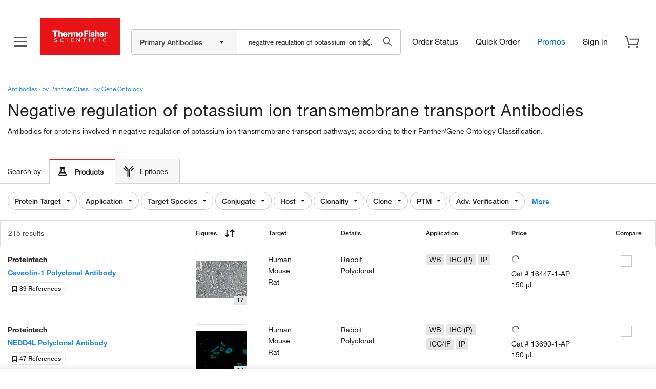

--- FILE ---
content_type: text/css;charset=ISO-8859-1
request_url: https://www.thermofisher.com/order/genome-database/assets/js/angular/dist/serp/common.serp.dist.css?version=Local&time=20240917&build-time=2026-01-12T07:41:37+0000
body_size: 13193
content:
[uib-popover-html-popup].popover.bottom-left>.arrow,[uib-popover-html-popup].popover.bottom-right>.arrow,[uib-popover-html-popup].popover.left-bottom>.arrow,[uib-popover-html-popup].popover.left-top>.arrow,[uib-popover-html-popup].popover.right-bottom>.arrow,[uib-popover-html-popup].popover.right-top>.arrow,[uib-popover-html-popup].popover.top-left>.arrow,[uib-popover-html-popup].popover.top-right>.arrow,[uib-popover-popup].popover.bottom-left>.arrow,[uib-popover-popup].popover.bottom-right>.arrow,[uib-popover-popup].popover.left-bottom>.arrow,[uib-popover-popup].popover.left-top>.arrow,[uib-popover-popup].popover.right-bottom>.arrow,[uib-popover-popup].popover.right-top>.arrow,[uib-popover-popup].popover.top-left>.arrow,[uib-popover-popup].popover.top-right>.arrow,[uib-popover-template-popup].popover.bottom-left>.arrow,[uib-popover-template-popup].popover.bottom-right>.arrow,[uib-popover-template-popup].popover.left-bottom>.arrow,[uib-popover-template-popup].popover.left-top>.arrow,[uib-popover-template-popup].popover.right-bottom>.arrow,[uib-popover-template-popup].popover.right-top>.arrow,[uib-popover-template-popup].popover.top-left>.arrow,[uib-popover-template-popup].popover.top-right>.arrow,[uib-tooltip-html-popup].tooltip.bottom-left>.tooltip-arrow,[uib-tooltip-html-popup].tooltip.bottom-right>.tooltip-arrow,[uib-tooltip-html-popup].tooltip.left-bottom>.tooltip-arrow,[uib-tooltip-html-popup].tooltip.left-top>.tooltip-arrow,[uib-tooltip-html-popup].tooltip.right-bottom>.tooltip-arrow,[uib-tooltip-html-popup].tooltip.right-top>.tooltip-arrow,[uib-tooltip-html-popup].tooltip.top-left>.tooltip-arrow,[uib-tooltip-html-popup].tooltip.top-right>.tooltip-arrow,[uib-tooltip-popup].tooltip.bottom-left>.tooltip-arrow,[uib-tooltip-popup].tooltip.bottom-right>.tooltip-arrow,[uib-tooltip-popup].tooltip.left-bottom>.tooltip-arrow,[uib-tooltip-popup].tooltip.left-top>.tooltip-arrow,[uib-tooltip-popup].tooltip.right-bottom>.tooltip-arrow,[uib-tooltip-popup].tooltip.right-top>.tooltip-arrow,[uib-tooltip-popup].tooltip.top-left>.tooltip-arrow,[uib-tooltip-popup].tooltip.top-right>.tooltip-arrow,[uib-tooltip-template-popup].tooltip.bottom-left>.tooltip-arrow,[uib-tooltip-template-popup].tooltip.bottom-right>.tooltip-arrow,[uib-tooltip-template-popup].tooltip.left-bottom>.tooltip-arrow,[uib-tooltip-template-popup].tooltip.left-top>.tooltip-arrow,[uib-tooltip-template-popup].tooltip.right-bottom>.tooltip-arrow,[uib-tooltip-template-popup].tooltip.right-top>.tooltip-arrow,[uib-tooltip-template-popup].tooltip.top-left>.tooltip-arrow,[uib-tooltip-template-popup].tooltip.top-right>.tooltip-arrow{top:auto;bottom:auto;left:auto;right:auto;margin:0}[uib-popover-html-popup].popover,[uib-popover-popup].popover,[uib-popover-template-popup].popover{display:block!important}.popover{position:absolute;top:0;left:0;z-index:1060;display:none;max-width:276px;padding:1px;font-family:Helvetica Neue,Helvetica,Arial,sans-serif;font-style:normal;font-weight:400;letter-spacing:normal;line-break:auto;line-height:1.42857143;text-align:left;text-align:start;text-decoration:none;text-shadow:none;text-transform:none;white-space:normal;word-break:normal;word-spacing:normal;word-wrap:normal;font-size:14px;background-color:#fff;background-clip:padding-box;border:1px solid #ccc;border:1px solid rgba(0,0,0,.2);border-radius:6px;-webkit-box-shadow:0 5px 10px rgba(0,0,0,.2);box-shadow:0 5px 10px rgba(0,0,0,.2)}.popover.top{margin-top:-10px}.popover.right{margin-left:10px}.popover.bottom{margin-top:10px}.popover.left{margin-left:-10px}.popover-title{margin:0;padding:8px 14px;font-size:14px;background-color:#f7f7f7;border-bottom:1px solid #ebebeb;border-radius:5px 5px 0 0}.popover-content{padding:9px 14px}.popover>.arrow,.popover>.arrow:after{position:absolute;display:block;width:0;height:0;border-color:transparent;border-style:solid}.popover>.arrow{border-width:11px}.popover>.arrow:after{border-width:10px;content:""}.popover.top>.arrow{left:50%;margin-left:-11px;border-bottom-width:0;border-top-color:#999;border-top-color:rgba(0,0,0,.25);bottom:-11px}.popover.top>.arrow:after{content:" ";bottom:1px;margin-left:-10px;border-bottom-width:0;border-top-color:#fff}.popover.right>.arrow{top:50%;left:-11px;margin-top:-11px;border-left-width:0;border-right-color:#999;border-right-color:rgba(0,0,0,.25)}.popover.right>.arrow:after{content:" ";left:1px;bottom:-10px;border-left-width:0;border-right-color:#fff}.popover.bottom>.arrow{left:50%;margin-left:-11px;border-top-width:0;border-bottom-color:#999;border-bottom-color:rgba(0,0,0,.25);top:-11px}.popover.bottom>.arrow:after{content:" ";top:1px;margin-left:-10px;border-top-width:0;border-bottom-color:#fff}.popover.left>.arrow{top:50%;right:-11px;margin-top:-11px;border-right-width:0;border-left-color:#999;border-left-color:rgba(0,0,0,.25)}.popover.left>.arrow:after{content:" ";right:1px;border-right-width:0;border-left-color:#fff;bottom:-10px}.tf-filters-drawer-mobile-ctnr{background-color:#fff;height:100vh;left:0;position:fixed;top:0;width:100vw;z-index:5000;overflow:auto}.tf-filters-drawer-mobile-ctnr .overlay-header{box-shadow:0 2px 4px 0 rgba(34,34,34,.1);border:1px solid #e5e5e5;box-sizing:border-box;display:flex;padding:26px;width:100%}.tf-filters-drawer-mobile-ctnr .overlay-header .icon-ctnr{width:15%}.tf-filters-drawer-mobile-ctnr .overlay-header .icon-ctnr .clear-all-filters{color:#1e8ae7;position:absolute;line-height:22px;font-weight:700;white-space:nowrap}.tf-filters-drawer-mobile-ctnr .overlay-header .icon-ctnr .reset-filters-icon{fill:#1e8ae7}.tf-filters-drawer-mobile-ctnr .overlay-header .filter-results-count{font-family:HelveticaNeueLT-Medium,Helvetica Neue,Helvetica,Roboto,Segoe UI,Arial,sans-serif;font-size:18px;text-align:center;width:70%;font-weight:500}.tf-filters-drawer-mobile-ctnr .overlay-header .actions-ctnr{color:#1e8ae7;font-family:HelveticaNeueLT-Bold,Helvetica Neue,Helvetica,Roboto,Segoe UI,Arial,sans-serif;font-size:14px;font-weight:700;text-align:right;width:15%}.tf-filters-drawer-mobile-ctnr.tf-bid-filters .overlay-header{padding:20px;position:relative}.tf-filters-drawer-mobile-ctnr.tf-bid-filters .overlay-header .mobile-filters-heading{font-family:HelveticaNeueLT-Medium,Helvetica Neue,Helvetica,Roboto,Segoe UI,Arial,sans-serif;font-size:18px;text-align:center;width:70%;font-weight:500}.tf-filters-drawer-mobile-ctnr.tf-bid-filters .overlay-header .filters-close-x{outline:none;position:absolute;top:25px;right:25px;height:14px;width:14px;background-image:url(/etc/designs/komodo/clientlibs/base/img/icon-cross-black.svg);background-repeat:no-repeat}.tf-filters-drawer-mobile-ctnr.tf-bid-filters .overlay-body{padding:4px 0 71px}.tf-filters-drawer-mobile-ctnr.tf-bid-filters .overlay-body .filter-results-count{position:relative}.tf-filters-drawer-mobile-ctnr.tf-bid-filters .overlay-body .filter-back-ctnr{z-index:10}.tf-filters-drawer-mobile-ctnr.tf-bid-filters .items-list-ctnr{padding-bottom:78px}.tf-filters-drawer-mobile-ctnr.tf-bid-filters .button-set-wrapper,.tf-filters-drawer-mobile-ctnr.tf-bid-filters .show-filter-count-wrapper{position:fixed;bottom:0;width:100%;height:72px;background-color:#fff;box-shadow:6px 0 8px 0 rgba(34,34,34,.1)}.tf-filters-drawer-mobile-ctnr.tf-bid-filters .button-set-wrapper.single-button .clear-filters-wrapper,.tf-filters-drawer-mobile-ctnr.tf-bid-filters .show-filter-count-wrapper.single-button .clear-filters-wrapper{display:none}.tf-filters-drawer-mobile-ctnr.tf-bid-filters .button-set-wrapper.single-button .show-results-wrapper,.tf-filters-drawer-mobile-ctnr.tf-bid-filters .show-filter-count-wrapper.single-button .show-results-wrapper{width:100%;padding:17px 24px 0}.tf-filters-drawer-mobile-ctnr.tf-bid-filters .button-set-wrapper.single-button .show-results-wrapper .show-results-button,.tf-filters-drawer-mobile-ctnr.tf-bid-filters .show-filter-count-wrapper.single-button .show-results-wrapper .show-results-button{font-size:14px;border-width:0}.tf-filters-drawer-mobile-ctnr.tf-bid-filters .button-set-button,.tf-filters-drawer-mobile-ctnr.tf-bid-filters .show-filter-count{background-color:#e71316;line-height:40px;color:#fff;border-radius:3px;text-align:center;font-weight:700}.tf-filters-drawer-mobile-ctnr.tf-bid-filters .show-filter-count-wrapper{border:solid #dcdcdc;border-width:1px 0 0;padding:16px 24px}.tf-filters-drawer-mobile-ctnr.tf-bid-filters .filters-button-wrapper{display:inline-block;width:50%;padding:16px 12px 0 24px}.tf-filters-drawer-mobile-ctnr.tf-bid-filters .filters-button-wrapper.show-results-wrapper{float:right;padding:16px 24px 0 12px}.tf-filters-drawer-mobile-ctnr.tf-bid-filters .filters-button-wrapper .button-set-button{border-width:1px;border-style:solid}@media screen and (max-width:413px){.tf-filters-drawer-mobile-ctnr.tf-bid-filters .filters-button-wrapper .button-set-button{font-size:11px}}.tf-filters-drawer-mobile-ctnr.tf-bid-filters .filters-button-wrapper .button-set-button.clear-filters-button{color:#1e8ae7;background-color:#fff;border-color:#dcdcdc}.tf-filters-drawer-mobile-ctnr.tf-bid-filters .filters-button-wrapper .button-set-button.show-results-button{border-color:#e71316}.tf-filters-filter-mobile-ctnr .input-ctnr{background-color:#fff;box-sizing:border-box;min-height:64px;min-width:150px;padding:4px 24px;position:relative}.tf-filters-filter-mobile-ctnr .input-ctnr>label{transition-duration:.3s;font-weight:500}.tf-filters-filter-mobile-ctnr .input-ctnr>label,.tf-filters-filter-mobile-ctnr .input-ctnr>span{color:#222;font-size:14px;font-family:HelveticaNeueLT-Medium,Helvetica Neue,Helvetica,Roboto,Segoe UI,Arial,sans-serif;position:absolute;top:22px}.tf-filters-filter-mobile-ctnr .input-ctnr>span{display:none;letter-spacing:.4px;line-height:22px;overflow-x:hidden;text-overflow:ellipsis;white-space:nowrap}.tf-filters-filter-mobile-ctnr .input-ctnr .highlighted{background-color:#1e8ae7;display:none;height:100%;left:0;position:absolute;top:0;width:4px}.tf-filters-filter-mobile-ctnr .input-ctnr .filter-icon-caret-right-ctnr{height:10px;position:absolute;right:20px;top:30px;width:10px}.tf-filters-filter-mobile-ctnr .input-ctnr .filter-icon-caret-right-ctnr svg{height:100%;position:absolute;width:100%}.tf-filters-filter-mobile-ctnr .input-ctnr.selected>label{color:#a2a2a2;top:14px}.tf-filters-filter-mobile-ctnr .input-ctnr.selected>span{display:block;max-width:85%;top:32px}.tf-filters-filter-mobile-ctnr .input-ctnr.selected .highlighted{display:block}.tf-filters-filter-mobile-ctnr .input-ctnr.open .caret-icon{transform:rotate(180deg)}.tf-filters-filter-mobile-ctnr .input-ctnr.disabled{color:#ddd}.tf-filters-filter-mobile-ctnr .input-ctnr.disabled>label{color:#a2a2a2}.tf-filters-filter-mobile-ctnr .input-ctnr.disabled svg{fill:#a2a2a2}.tf-filters-filter-mobile-ctnr .filter-mobile-overlay-ctnr{background:#fff;display:flex;flex-direction:column;left:0;height:100vh;position:fixed;top:0;width:100%;z-index:50000}.tf-filters-filter-mobile-ctnr .filter-mobile-overlay-ctnr .filter-header{border-bottom:1px solid #e5e5e5;position:relative;height:auto}.tf-filters-filter-mobile-ctnr .filter-mobile-overlay-ctnr .filter-header .filter-back-ctnr{box-sizing:border-box;height:24px;position:absolute;left:24px;top:28px;width:24px}.tf-filters-filter-mobile-ctnr .filter-mobile-overlay-ctnr .filter-header .filter-back-ctnr svg{height:100%;position:absolute;stroke:#1e8ae7;width:100%}.tf-filters-filter-mobile-ctnr .filter-mobile-overlay-ctnr .filter-header .filter-name,.tf-filters-filter-mobile-ctnr .filter-mobile-overlay-ctnr .filter-header .filter-results-count{box-sizing:border-box;font-family:HelveticaNeueLT-Medium,Helvetica Neue,Helvetica,Roboto,Segoe UI,Arial,sans-serif;font-size:18px}.tf-filters-filter-mobile-ctnr .filter-mobile-overlay-ctnr .filter-header .filter-name{padding:15px 27px}.tf-filters-filter-mobile-ctnr .filter-mobile-overlay-ctnr .filter-header .filter-results-count{border-bottom:1px solid #e5e5e5;box-shadow:0 2px 4px 0 rgba(34,34,34,.1);text-align:center;padding:27px}.tf-filters-filter-mobile-ctnr .filter-mobile-overlay-ctnr .filter-header .filter-results-count>span{padding:0 20px}.tf-filters-filter-mobile-ctnr .filter-mobile-overlay-ctnr .filter-header .filter-name{background-color:#f7f7f7}.tf-filters-filter-mobile-ctnr .custom-conjugate-link{padding:21px 0 11px 15px}.tf-filters-filter-mobile-ctnr .items-list-ctnr{height:100%;overflow-x:hidden;overflow-y:auto;overflow:auto}.tf-filters-filter-mobile-ctnr .items-list-ctnr::-webkit-scrollbar{width:7px;height:7px}.tf-filters-filter-mobile-ctnr .items-list-ctnr::-webkit-scrollbar-button:end:increment,.tf-filters-filter-mobile-ctnr .items-list-ctnr::-webkit-scrollbar-button:start:decrement{display:block;height:0;background-color:transparent}.tf-filters-filter-mobile-ctnr .items-list-ctnr::-webkit-scrollbar-track-piece{border-radius:0;border-bottom-right-radius:4px;border-bottom-left-radius:4px}.tf-filters-filter-mobile-ctnr .items-list-ctnr::-webkit-scrollbar-thumb:vertical{height:50px;background-color:rgba(0,0,0,.2);border-radius:4px}.tf-filters-filter-mobile-ctnr .items-list-ctnr::-webkit-scrollbar-thumb:horizontal{width:50px;background-color:rgba(0,0,0,.2);border-radius:4px}.tf-filters-filter-mobile-ctnr .items-list-ctnr.select-all-ctnr{height:auto;padding-bottom:10px;border-bottom:1px solid #dcdcdc;overflow-y:hidden}.tf-filters-filter-mobile-ctnr .items-list-ctnr .parent-header{cursor:pointer;margin:2px 0;font-weight:700}.tf-filters-filter-mobile-ctnr .items-list-ctnr .parent-header .arrow{margin-left:-.6px;padding-left:.5em;font-size:14px}.tf-filters-filter-mobile-ctnr .items-list-ctnr .parent-header .arrow.right:before{content:"\25ba";margin-right:.7em}.tf-filters-filter-mobile-ctnr .items-list-ctnr .parent-header .arrow.down:before{content:"\25bc";margin-right:.7em}.tf-filters-filter-mobile-ctnr .items-list-ctnr .item-ctnr{cursor:pointer;display:block;margin:6px 0;padding:6px 15px;white-space:nowrap}.tf-filters-filter-mobile-ctnr .items-list-ctnr .item-ctnr input[type=checkbox]{display:none}.tf-filters-filter-mobile-ctnr .items-list-ctnr .item-ctnr input[type=checkbox]:checked~.checkmark:after{display:block}.tf-filters-filter-mobile-ctnr .items-list-ctnr .item-ctnr.selected .checkmark{background-color:#1e8ae7;border:1px solid #1e8ae7}.tf-filters-filter-mobile-ctnr .items-list-ctnr .checkmark-ctnr{margin-left:7px;position:relative}.tf-filters-filter-mobile-ctnr .items-list-ctnr .checkmark-ctnr .checkmark{background-color:#fff;border:1px solid #c9c8c8;box-sizing:border-box;height:20px;left:0;position:absolute;top:0;width:20px}.tf-filters-filter-mobile-ctnr .items-list-ctnr .checkmark-ctnr .checkmark:after{border:solid #fff;border-width:0 2px 2px 0;content:"";display:none;height:10px;left:6px;position:absolute;top:1px;transform:rotate(45deg);width:4px;-webkit-transform:rotate(45deg);-ms-transform:rotate(45deg)}.tf-filters-filter-mobile-ctnr .items-list-ctnr .filter-item-text{font-family:HelveticaNeueLT-Regular,Helvetica Neue,Helvetica,Roboto,Segoe UI,Arial,sans-serif;font-size:14px;margin-left:40px}.tf-filters-filter-mobile-ctnr li{list-style-type:none}.tf-filters-filter-mobile-ctnr .items-list-ctnr.select-all-ctnr .item-ctnr.selected .checkmark:after{border:solid #fff;border-width:0 2px 2px 0;content:"";display:block;height:10px;left:6px;position:absolute;top:1px;transform:rotate(45deg);width:4px;-webkit-transform:rotate(45deg);-ms-transform:rotate(45deg)}.flt-result-scroll-container{overflow-y:auto}.tf-srch-box{display:flex;align-items:center;border-bottom:1px solid #c9c8c8;height:50px}.tf-srch-icon{padding:5px 15px 0}.tf-srch-icon svg{height:14px;width:14px}.tf-srch-input{border:none;padding:0 50px 0 0;width:178px}.tf-srch-clear-icon{width:16px;height:16px;right:12px;position:absolute;cursor:pointer}.tf-srch-clear-icon svg{height:14px;width:14px}.tf-filter-condensed-ctnr .filter-drop-down-ctnr{background:#fff;box-shadow:0 2px 6px 0 #dcdcdc;border:1px solid #dcdcdc;left:0;min-width:200px;margin-top:2px;position:absolute;z-index:1000}.tf-filter-condensed-ctnr .filter-drop-down-ctnr.align-right{right:0;left:auto}.tf-filter-condensed-ctnr .filter-header{position:relative;border-bottom:1px solid #dcdcdc;box-sizing:border-box;height:50px}.tf-filter-condensed-ctnr .filter-header .filter-name{font-family:HelveticaNeueLT-Medium,Helvetica Neue,Helvetica,Roboto,Segoe UI,Arial,sans-serif;font-size:14px;padding:13px 22px}.tf-filter-condensed-ctnr .filter-header .filter-close-ctnr{box-sizing:border-box;cursor:pointer;height:12px;position:absolute;right:20px;top:19px;width:12px}.tf-filter-condensed-ctnr .filter-header .filter-close-ctnr svg{position:absolute;stroke:#000}.tf-filter-condensed-ctnr .filter-header .filter-close-ctnr svg:hover{stroke:#1e8ae7}.tf-filter-condensed-ctnr .upper-border{border-top:1px solid #c9c8c8}.tf-filter-condensed-ctnr .items-list-ctnr{max-height:350px;overflow-x:hidden;overflow-y:auto;padding:0 0 1px;overflow:auto}.tf-filter-condensed-ctnr .items-list-ctnr::-webkit-scrollbar{width:7px;height:7px}.tf-filter-condensed-ctnr .items-list-ctnr::-webkit-scrollbar-button:end:increment,.tf-filter-condensed-ctnr .items-list-ctnr::-webkit-scrollbar-button:start:decrement{display:block;height:0;background-color:transparent}.tf-filter-condensed-ctnr .items-list-ctnr::-webkit-scrollbar-track-piece{border-radius:0;border-bottom-right-radius:4px;border-bottom-left-radius:4px}.tf-filter-condensed-ctnr .items-list-ctnr::-webkit-scrollbar-thumb:vertical{height:50px;background-color:rgba(0,0,0,.2);border-radius:4px}.tf-filter-condensed-ctnr .items-list-ctnr::-webkit-scrollbar-thumb:horizontal{width:50px;background-color:rgba(0,0,0,.2);border-radius:4px}.tf-filter-condensed-ctnr .items-list-ctnr.multi-level{min-width:250px}.tf-filter-condensed-ctnr .items-list-ctnr .parent-header{cursor:pointer;margin:2px 0;font-weight:700}.tf-filter-condensed-ctnr .items-list-ctnr .parent-header .arrow{margin-left:-.6px;padding-left:.5em;font-size:14px}.tf-filter-condensed-ctnr .items-list-ctnr .parent-header .arrow.right:before{content:"\25ba";margin-right:.7em}.tf-filter-condensed-ctnr .items-list-ctnr .parent-header .arrow.down:before{content:"\25bc";margin-right:.7em}.tf-filter-condensed-ctnr .items-list-ctnr ul{padding:0!important;margin:0!important}.tf-filter-condensed-ctnr .items-list-ctnr ul li{list-style:none;width:100%}.tf-filter-condensed-ctnr .items-list-ctnr ul li:hover{background-color:#ebf2fa;color:#1e8ae7}.tf-filter-condensed-ctnr .items-list-ctnr ul li label{margin-left:20px!important}.tf-filter-condensed-ctnr .items-list-ctnr ul .parent-name{margin-left:15px}.tf-filter-condensed-ctnr .item-ctnr{cursor:pointer;display:block;margin:0;padding:10px 16px;white-space:nowrap}.tf-filter-condensed-ctnr .item-ctnr input[type=checkbox]{display:none}.tf-filter-condensed-ctnr .item-ctnr input[type=checkbox]:checked~.checkmark:after{display:block}.tf-filter-condensed-ctnr .item-ctnr:not(.no-match):hover{background-color:#ebf2fa}.tf-filter-condensed-ctnr .item-ctnr.no-match{cursor:default}.tf-filter-condensed-ctnr .item-ctnr.selected .checkmark{background-color:#1e8ae7;border:1px solid #1e8ae7}.tf-filter-condensed-ctnr .checkmark{background-color:#fff;border:1px solid #dcdcdc;box-sizing:border-box;height:20px;left:0;position:absolute;top:1px;width:20px}.tf-filter-condensed-ctnr .checkmark:after{border:solid #fff;border-width:0 2px 2px 0;content:"";display:none;height:10px;left:6px;position:absolute;top:1px;transform:rotate(45deg);width:4px;-webkit-transform:rotate(45deg);-ms-transform:rotate(45deg)}.tf-filter-condensed-ctnr .checkmark-ctnr{position:relative}.tf-filter-condensed-ctnr .filter-item-text{font-family:HelveticaNeueLT-Regular,Helvetica Neue,Helvetica,Roboto,Segoe UI,Arial,sans-serif;font-size:14px;margin-left:32px}.tf-filter-condensed-ctnr .filter-select-all-link{color:#1e8ae7;cursor:pointer;font-size:14px;font-weight:700;position:absolute;right:40px;top:13px}.tf-filter-condensed-ctnr .popover{font-family:HelveticaNeueLT-Medium,Helvetica Neue,Helvetica,Roboto,Segoe UI,Arial,sans-serif;font-size:14px;line-height:22px;top:-40px;white-space:nowrap}.tf-filter-condensed-ctnr .popover.top .arrow{bottom:-10px}.tf-filter-condensed-ctnr .circle-color{border-radius:50%;display:inline-block;height:10px;width:10px}.last-checked{border-bottom:1px solid #dcdcdc}.tf-filter-condensed-ctnr.flt-ctnr-bid{padding:0 0 4px}.tf-filter-condensed-ctnr.flt-ctnr-bid .tf-filter-box{border-radius:100px;background-color:#fff;padding:8px 30px 8px 12px;border:1px solid #c9c8c8}.tf-filter-condensed-ctnr.flt-ctnr-bid .tf-filter-box:hover{background-color:#f7f7f7;color:#222}.tf-filter-condensed-ctnr.flt-ctnr-bid .tf-filter-box:focus{border-width:2px;margin:-1px}.tf-filter-condensed-ctnr.flt-ctnr-bid .tf-filter-box:focus:hover{background-color:#f3f3f3}.tf-filter-condensed-ctnr.flt-ctnr-bid .tf-filter-box>label{font-weight:500}.tf-filter-condensed-ctnr.flt-ctnr-bid .tf-filter-box.selected{border-color:#1e8ae7;background-color:#fff}.tf-filter-condensed-ctnr.flt-ctnr-bid .tf-filter-box.selected:hover{background-color:#ebf2fa;color:#1e8ae7}.tf-filter-condensed-ctnr.flt-ctnr-bid .tf-filter-box.selected:hover .tf-filter-icon-caret svg{fill:#1e8ae7}.tf-filter-condensed-ctnr.flt-ctnr-bid .tf-filter-box.open{box-shadow:0 2px 4px 0 rgba(34,34,34,.1)}.tf-filter-condensed-ctnr.flt-ctnr-bid .tf-filter-box.disabled{color:#a2a2a2!important;border:1px solid #dcdcdc;background-color:#fff!important}.tf-filter-condensed-ctnr.flt-ctnr-bid .tf-filter-box.disabled svg{fill:#c9c8c8!important}.tf-filter-condensed-ctnr .filter-select-all-link{position:relative;right:0;top:0;border-top:1px solid #dcdcdc;padding:0;color:#222}.tf-filter-condensed-ctnr .filter-select-all-link .item-ctnr.selected .checkmark:after{border:solid #fff;border-width:0 2px 2px 0;content:"";height:10px;left:6px;position:absolute;top:1px;transform:rotate(45deg);width:4px;-webkit-transform:rotate(45deg);-ms-transform:rotate(45deg);display:block}.tf-filter-condensed-ctnr .filter-header{height:auto!important}.tf-search-icon{display:flex;justify-content:center;align-items:center;height:50px}.loading-icon-filter{width:20px;height:20px;background-image:url("data:image/svg+xml;charset=utf-8,%3Csvg xmlns='http://www.w3.org/2000/svg' class='loading-svg-icon' viewBox='0 0 28 28'%3E%3Cpath fill='%23eee' d='M14 27C6.83 27 1 21.17 1 14S6.83 1 14 1s13 5.83 13 13-5.83 13-13 13zm0-24C7.93 3 3 7.93 3 14s4.93 11 11 11 11-4.93 11-11S20.07 3 14 3z'/%3E%3Cpath fill='%23e71316' d='M14 1v2c6.07 0 11 4.93 11 11s-4.93 11-11 11v2c7.17 0 13-5.83 13-13S21.17 1 14 1z'%3E%3CanimateTransform attributeType='xml' attributeName='transform' type='rotate' from='0 14 14' to='360 14 14' dur='1s' repeatCount='indefinite'/%3E%3C/path%3E%3C/svg%3E");background-repeat:no-repeat;background-position:50%;background-size:cover}.search-tabs{max-width:1440px!important}.search-tabs .nav-tabs{border-bottom:none;margin-left:0}.search-tabs .nav-tabs .tab{flex-direction:row}.search-tabs .nav-tabs .tab:not(.hidden){display:flex}.search-tabs .nav-tabs .tab-select-bold{font-weight:700}.search-tabs .nav-tabs #searchByTab{border-right:1px solid #ccc;border-top:none;padding-left:0;cursor:default;display:flex;margin-top:1px}@media only screen and (min-width:0) and (max-width:980px){.search-tabs .nav-tabs #searchByTab{display:none}}.search-tabs .nav-tabs #fillerTab{border-top:none;margin-left:-25px}.search-tabs .nav-tabs #antigensTab,.search-tabs .nav-tabs #epitopeTab,.search-tabs .nav-tabs #imagesTab,.search-tabs .nav-tabs #productsTab{border-right:1px solid #ccc}.search-tabs .nav-tabs li{background:#fff;margin-right:0;padding:13px 16px 12px;border-top:1px solid #ccc;justify-content:center}.search-tabs .nav-tabs li:not(.disabled,.selected):hover{cursor:pointer}.search-tabs .nav-tabs li.disabled{pointer-events:none}.search-tabs .nav-tabs li.disabled span{opacity:.5}.search-tabs .nav-tabs li.disabled,.search-tabs .nav-tabs li.selected{cursor:default}.search-tabs .nav-tabs li.disabled svg path:hover,.search-tabs .nav-tabs li.selected svg path:hover{cursor:default!important}.search-tabs .nav-tabs li.tab-antigens-new-li{padding:0;margin-left:-15px}@media only screen and (min-width:0) and (max-width:767px){.search-tabs .nav-tabs li.tab-antigens-new-li{margin-left:-30px}}.search-tabs .nav-tabs li.tab-antigens-new-li:hover{cursor:default}.search-tabs .nav-tabs li span.tab-label{font-size:14px;padding-right:6px;padding-left:8px}.search-tabs .nav-tabs li.wyoming-tool-link{float:right;cursor:default;color:#222;font-family:HelveticaNeueLT-Medium,Helvetica Neue,Helvetica,Roboto,Segoe UI,Arial,sans-serif;border-top:none!important;padding:0 12px 0 0}.search-tabs .nav-tabs li.wyoming-tool-link .wyoming-ad-icon{margin-right:10px;width:34px;height:34px}.search-tabs .nav-tabs li.tab-width{width:auto}.search-tabs .nav-tabs .non-selected{background-color:#f7f7f7}.search-tabs .nav-tabs .non-selected:not(.disabled):hover{background-color:#f3f7fe;cursor:pointer}.search-tabs .nav-tabs .selected{color:#222;border-top:2px solid #e71316;border-bottom:none}.search-tabs .icon-tab{align-self:flex-start;width:24px}.search-tabs .wyoming-ad-container .unhide-flex-lg{padding-top:12px}.wyoming-ad-container{flex-shrink:0}.filters-selected-md-lg{display:flex;justify-content:space-between;gap:8px}.is-sticky #fixed-tabs{background-color:#fff}@media only screen and (min-width:0) and (max-width:575.98px){.search-tabs .nav-ctnr .nav-tabs{display:flex}.search-tabs .nav-ctnr .nav-tabs .tab{max-width:none}}@media only screen and (min-width:0) and (max-width:980px){.hide-on-mobile-tablet{display:none}.search-tabs .nav-tabs #productsTab{border-left:1px solid #ccc}}@media only screen and (min-width:768px) and (max-width:980px){.is-sticky #fixed-tabs{top:61px!important}}@media only screen and (min-width:0) and (max-width:767.98px){.is-sticky #fixed-tabs{top:60px!important}.search-tabs .nav-tabs{display:flex}.search-tabs .nav-tabs .tab{max-width:fit-content}.search-tabs .nav-tabs li#panelBuilderLink{display:none}}@media only screen and (min-width:576px) and (max-width:767.98px){.search-tabs .tab-border{margin:0 -30px 10px -15px}.search-tabs .nav-tabs{margin:-1px 0}.search-tabs .nav-tabs li{margin:0;padding:13px 10px 13px 16px}.search-tabs .nav-tabs li .icon-tab{margin:0;width:24px}.search-tabs .nav-tabs li:not(.selected){border-bottom:1px solid #ccc}}@media only screen and (min-width:413.98px) and (max-width:575.98px){.search-tabs .nav-tabs li{border-bottom:1px solid #d8d8d8}.search-tabs .nav-tabs li.tab-width{width:128px}.search-tabs .nav-tabs li span.tab-label{padding-right:0}}@media only screen and (min-width:0) and (max-width:413.98px){.hide-on-small-mobile{display:none!important}.search-tabs .nav-tabs li span.tab-label{padding-right:0;padding-left:0}.search-tabs .nav-tabs li.tab-width{width:98px}}.nav-ctnr-main{width:100%;box-shadow:none}.nav-ctnr-main .filters-action-icons-ctnr-bid{width:171px}.nav-ctnr{padding-top:24px}@media only screen and (min-width:0) and (max-width:980px){.nav-ctnr{padding-top:12px}}.tab-ctnr{padding:25px 0 0 12px}.filter-pills,.tab-ctnr{display:none}@media only screen and (min-width:576px) and (max-width:767.98px){.nav-ctnr-main{display:inline-flex}.nav-ctnr{padding-top:12px}.tab-ctnr{display:block;padding:0;flex:auto}.filter-pills{display:flex}.search-tabs .tab-border{margin:0 0 0 -15px}.flt-selected-filters-list{font-size:14px;font-family:HelveticaNeueLT-Medium,Helvetica Neue,Helvetica,Roboto,Segoe UI,Arial,sans-serif;display:flex;flex-wrap:wrap;align-items:center;padding:16px 15px 12px 0}.flt-selected-filter{background-color:#ebf2fa;border-radius:100px;margin:2px;padding:5px 28px 5px 12px;position:relative;cursor:pointer;height:32px;width:fit-content}.flt-selected-filter .flt-label{font-family:HelveticaNeueLT-Medium,Helvetica Neue,Helvetica,Roboto,Segoe UI,Arial,sans-serif}.flt-selected-filter .flt-icon-close-ctnr{height:8px;position:absolute;right:9px;top:12px;width:8px}.flt-selected-filter .flt-icon-close-ctnr svg{height:100%;position:absolute;stroke:#000;width:100%}.flt-selected-filter.selected{border:2px solid #1e8ae7;padding:3px 28px 5px 10px;margin-right:1px}.flt-selected-filter.selected .flt-icon-close-ctnr{top:12px}}.sort-up-arrow{border-bottom:4px solid #222;margin-bottom:9px}.sort-down-arrow,.sort-up-arrow{width:0;height:0;border-left:4px solid transparent;border-right:4px solid transparent;display:inline-block}.sort-down-arrow{border-top:4px solid #222;margin-left:-11px}.sort-down-arrow,.sort-up-arrow{right:-2px;top:2px;position:relative;cursor:pointer}.sort-up-grey-arrow{border-bottom:4px solid #c9c8c8}.sort-down-grey-arrow{border-top:4px solid #c9c8c8}.isotype-page .sort-down-arrow,.secondary-page .sort-down-arrow{margin-left:-11.5px}#sort-arrows-new,.sort-arrows-new{top:4px;position:relative;cursor:pointer;display:inline-block;width:20px;height:16px}.down-arrow,.up-arrow{width:16px;height:16px;cursor:pointer}.show-arrow{display:inline!important}#results-container sort-arrow .space-div{display:inline;margin-left:12px!important}:is(.images-col,.price-col,.sensitivity-col,.time-to-result-col):has(#sort-arrows-new):hover{background-color:#dfeeff}.sticky-v1{position:sticky;z-index:10;background-color:#fff;animation:slideDown .25s ease-out}.fixed-v1{position:fixed}@keyframes slideDown{0%{transform:translateY(-50%)}to{transform:translateY(0)}}.tf-ctnr{box-sizing:border-box;margin:auto;width:100%}@media only screen and (min-width:590px){.tf-ctnr{max-width:1024px}}@media only screen and (min-width:1025px){.tf-ctnr{max-width:1440px}}.tf-ctnr-full{width:100%}.tf-std-padding{padding-left:16px;padding-right:16px}.tf-flex-ctnr{display:flex;flex-wrap:nowrap}@media only screen and (min-width:0) and (max-width:575px){.hide-xs-sm{display:none!important}}@media only screen and (min-width:0) and (max-width:767px){.hide-xs-sm-md{display:none!important}}@media only screen and (min-width:576px){.hide-md-lg-xl{display:none!important}}@media only screen and (min-width:590px){.hide-lg-xl{display:none!important}}@media only screen and (min-width:1025px){.hide-xl{display:none!important}}@media only screen and (min-width:0) and (max-width:1024px){.hide-xs-sm-md-lg{display:none!important}}.tf-horizontal-line{border-bottom:1px solid #dcdcdc}a:hover,a:link,a:visited{color:#1e8ae7}@media only screen and (min-width:321px) and (max-width:575px){.block-ui-overlay{background-color:#000!important}.block-ui-dark{display:none!important}.block-ui-red{display:block!important}}@media only screen and (min-width:576px){.block-ui-overlay{background-color:#fff!important}.block-ui-red{display:none!important}.block-ui-dark{display:block!important}}#filters-section,#flt-sect{background-color:#fff;box-shadow:0 2px 4px 0 rgba(34,34,34,.1);z-index:50}#filters-section .redirect-link,#flt-sect .redirect-link{font-family:HelveticaNeueLT-Medium,Helvetica Neue,Helvetica,Roboto,Segoe UI,Arial,sans-serif;font-size:14px;font-weight:500;margin-left:8px;color:#0071d0}#filters-section .redirect-icon,#flt-sect .redirect-icon{width:16px;height:16px;background-image:url("data:image/svg+xml;charset=utf-8,%3Csvg width='14' height='14' fill='none' xmlns='http://www.w3.org/2000/svg'%3E%3Cpath d='M10 10v2H2V4h2V2H0v12h12v-4h-2z' fill='%230071D0'/%3E%3Cpath fill-rule='evenodd' clip-rule='evenodd' d='M7 0v2h3.59L4.02 8.57l1.42 1.41L12 3.41V7h2V0H7z' fill='%230071D0'/%3E%3C/svg%3E");background-repeat:no-repeat;background-position:50%;background-size:cover;margin-left:8px;vertical-align:text-bottom}#filters-section .filter-icon-svg,#flt-sect .filter-icon-svg{height:24px;position:absolute;width:24px}#filters-section .filter-icon-svg svg,#flt-sect .filter-icon-svg svg{width:100%;height:100%}#filters-section .filter-icon-svg-bid,#flt-sect .filter-icon-svg-bid{height:24px;width:24px}#filters-section .filter-icon-svg-bid svg,#flt-sect .filter-icon-svg-bid svg{width:100%;height:100%}#filters-section .tf-filters-manager.bid,#flt-sect .tf-filters-manager.bid{padding:0 13px}#filters-section .filters-xs-sm,#flt-sect .filters-xs-sm{border-radius:0;display:flex;justify-content:center}#filters-section .filters-xs-sm.mobile-result-count,#flt-sect .filters-xs-sm.mobile-result-count{justify-content:left;font-size:18px;font-weight:700;padding:24px;border:solid #dcdcdc;border-width:0 0 1px}#filters-section .filters-xs-sm.mobile-result-count .regWeight,#flt-sect .filters-xs-sm.mobile-result-count .regWeight{font-weight:400}#filters-section .filters-xs-sm.mobile-filters-button-wrapper,#flt-sect .filters-xs-sm.mobile-filters-button-wrapper{box-shadow:0 2px 4px 0 rgba(34,34,34,.1)}@media only screen and (min-width:0) and (max-width:575.98px){#filters-section .filters-xs-sm.mobile-filters-button-wrapper,#flt-sect .filters-xs-sm.mobile-filters-button-wrapper{box-shadow:none;padding:12px}}#filters-section .filters-xs-sm.flt-button-wrapper,#flt-sect .filters-xs-sm.flt-button-wrapper{box-shadow:0 2px 4px 0 rgba(34,34,34,.1)}@media only screen and (min-width:576px) and (max-width:767.98px){#filters-section .filters-xs-sm.flt-button-wrapper,#flt-sect .filters-xs-sm.flt-button-wrapper{box-shadow:none;padding:12px 16px}}#filters-section .filters-xs-sm .filters-action-icons-ctnr-bid,#flt-sect .filters-xs-sm .filters-action-icons-ctnr-bid{font-size:14px;padding:12px 8px 8px;width:100%;height:50px;background:#fff;border:1px solid #dcdcdc;border-radius:3px;display:flex;justify-content:center}@media only screen and (min-width:576px) and (max-width:767.98px){#filters-section .filters-xs-sm .filters-action-icons-ctnr-bid,#flt-sect .filters-xs-sm .filters-action-icons-ctnr-bid{width:171px}#filters-section .filters-xs-sm .filters-action-icons-ctnr-bid.selected,#flt-sect .filters-xs-sm .filters-action-icons-ctnr-bid.selected{border:1px solid #0071d0}#filters-section .filters-xs-sm .filters-action-icons-ctnr-bid.not-selected,#flt-sect .filters-xs-sm .filters-action-icons-ctnr-bid.not-selected{border:1px solid #dcdcdc}}#filters-section .filters-xs-sm .filters-action-icons-ctnr-bid .filters-icon,#flt-sect .filters-xs-sm .filters-action-icons-ctnr-bid .filters-icon{fill:#1e8ae7;top:33px}#filters-section .filters-xs-sm .filters-action-icons-ctnr-bid .filters-label,#flt-sect .filters-xs-sm .filters-action-icons-ctnr-bid .filters-label{color:#1e8ae7;font-family:HelveticaNeueLT-Bold,Helvetica Neue,Helvetica,Roboto,Segoe UI,Arial,sans-serif;font-weight:700;padding-left:8px;white-space:nowrap}#filters-section .filters-xs-sm .filters-action-icons-ctnr,#flt-sect .filters-xs-sm .filters-action-icons-ctnr{font-size:14px;margin:auto;padding:26px;position:relative;width:80px}#filters-section .filters-xs-sm .filters-action-icons-ctnr .filters-icon,#flt-sect .filters-xs-sm .filters-action-icons-ctnr .filters-icon{fill:#1e8ae7;top:25px}#filters-section .filters-xs-sm .filters-action-icons-ctnr .filters-label,#flt-sect .filters-xs-sm .filters-action-icons-ctnr .filters-label{color:#1e8ae7;font-family:HelveticaNeueLT-Bold,Helvetica Neue,Helvetica,Roboto,Segoe UI,Arial,sans-serif;font-weight:700;padding-left:32px;white-space:nowrap}#filters-section .filters-xs-sm .filters-selected-xs-sm,#flt-sect .filters-xs-sm .filters-selected-xs-sm{display:flex;width:100%}#filters-section .filters-xs-sm .filters-selected-xs-sm .flt-selected-filters-list,#flt-sect .filters-xs-sm .filters-selected-xs-sm .flt-selected-filters-list{display:flex;flex-wrap:wrap;font-size:14px;width:85%}@media only screen and (min-width:0) and (max-width:575.98px){#filters-section .filters-xs-sm .filters-selected-xs-sm .flt-selected-filters-list,#flt-sect .filters-xs-sm .filters-selected-xs-sm .flt-selected-filters-list{padding:0}}#filters-section .filters-xs-sm .filters-selected-xs-sm .flt-selected-filters-list #selected-filter-navs-mobile,#flt-sect .filters-xs-sm .filters-selected-xs-sm .flt-selected-filters-list #selected-filter-navs-mobile{display:flex;flex-wrap:wrap}#filters-section .filters-xs-sm .filters-selected-xs-sm .flt-selected-filters-list .flt-action-label,#flt-sect .filters-xs-sm .filters-selected-xs-sm .flt-selected-filters-list .flt-action-label{color:#1e8ae7;font-family:HelveticaNeueLT-Bold,Helvetica Neue,Helvetica,Roboto,Segoe UI,Arial,sans-serif;font-weight:700;margin:3px;padding:3px 6px 3px 0}#filters-section .filters-xs-sm .filters-selected-xs-sm .flt-selected-filters-list .flt-selected-filter,#flt-sect .filters-xs-sm .filters-selected-xs-sm .flt-selected-filters-list .flt-selected-filter{background-color:#f7f7f7;border-radius:20px;margin:3px;padding:3px 24px 3px 12px;position:relative}#filters-section .filters-xs-sm .filters-selected-xs-sm .flt-selected-filters-list .flt-selected-filter .flt-label,#flt-sect .filters-xs-sm .filters-selected-xs-sm .flt-selected-filters-list .flt-selected-filter .flt-label{font-family:HelveticaNeueLT-Medium,Helvetica Neue,Helvetica,Roboto,Segoe UI,Arial,sans-serif}#filters-section .filters-xs-sm .filters-selected-xs-sm .flt-selected-filters-list .flt-selected-filter .flt-icon-close-ctnr,#flt-sect .filters-xs-sm .filters-selected-xs-sm .flt-selected-filters-list .flt-selected-filter .flt-icon-close-ctnr{height:8px;position:absolute;right:8px;top:10px;width:8px}#filters-section .filters-xs-sm .filters-selected-xs-sm .flt-selected-filters-list .flt-selected-filter .flt-icon-close-ctnr svg,#flt-sect .filters-xs-sm .filters-selected-xs-sm .flt-selected-filters-list .flt-selected-filter .flt-icon-close-ctnr svg{height:100%;position:absolute;stroke:#000;width:100%}#filters-section .filters-xs-sm .filters-selected-xs-sm .flt-actions-container-bid,#flt-sect .filters-xs-sm .filters-selected-xs-sm .flt-actions-container-bid{position:relative}#filters-section .filters-xs-sm .filters-selected-xs-sm .flt-actions-container,#flt-sect .filters-xs-sm .filters-selected-xs-sm .flt-actions-container{min-width:54px;position:relative;width:15%}#filters-section .filters-xs-sm .filters-selected-xs-sm .flt-actions-container-bid .flt-toggle-action,#filters-section .filters-xs-sm .filters-selected-xs-sm .flt-actions-container .flt-toggle-action,#flt-sect .filters-xs-sm .filters-selected-xs-sm .flt-actions-container-bid .flt-toggle-action,#flt-sect .filters-xs-sm .filters-selected-xs-sm .flt-actions-container .flt-toggle-action{height:24px;position:absolute;width:52px}#filters-section .filters-xs-sm .filters-selected-xs-sm .flt-actions-container-bid .flt-toggle-action .flt-toggle-label,#filters-section .filters-xs-sm .filters-selected-xs-sm .flt-actions-container .flt-toggle-action .flt-toggle-label,#flt-sect .filters-xs-sm .filters-selected-xs-sm .flt-actions-container-bid .flt-toggle-action .flt-toggle-label,#flt-sect .filters-xs-sm .filters-selected-xs-sm .flt-actions-container .flt-toggle-action .flt-toggle-label{color:#1e8ae7;font-size:14px;font-weight:700;position:absolute;text-align:right;width:32px;white-space:nowrap}#filters-section .filters-xs-sm .filters-selected-xs-sm .flt-actions-container-bid .flt-toggle-action .flt-toggle-label-bid,#filters-section .filters-xs-sm .filters-selected-xs-sm .flt-actions-container .flt-toggle-action .flt-toggle-label-bid,#flt-sect .filters-xs-sm .filters-selected-xs-sm .flt-actions-container-bid .flt-toggle-action .flt-toggle-label-bid,#flt-sect .filters-xs-sm .filters-selected-xs-sm .flt-actions-container .flt-toggle-action .flt-toggle-label-bid{line-height:27px}#filters-section .filters-xs-sm .filters-selected-xs-sm .flt-actions-container-bid .flt-toggle-action .flt-action-icon-ctnr,#filters-section .filters-xs-sm .filters-selected-xs-sm .flt-actions-container .flt-toggle-action .flt-action-icon-ctnr,#flt-sect .filters-xs-sm .filters-selected-xs-sm .flt-actions-container-bid .flt-toggle-action .flt-action-icon-ctnr,#flt-sect .filters-xs-sm .filters-selected-xs-sm .flt-actions-container .flt-toggle-action .flt-action-icon-ctnr{height:16px;position:absolute;right:0;top:4px;width:16px}#filters-section .filters-xs-sm .filters-selected-xs-sm .flt-actions-container-bid .flt-toggle-action .flt-action-icon-ctnr svg,#filters-section .filters-xs-sm .filters-selected-xs-sm .flt-actions-container .flt-toggle-action .flt-action-icon-ctnr svg,#flt-sect .filters-xs-sm .filters-selected-xs-sm .flt-actions-container-bid .flt-toggle-action .flt-action-icon-ctnr svg,#flt-sect .filters-xs-sm .filters-selected-xs-sm .flt-actions-container .flt-toggle-action .flt-action-icon-ctnr svg{height:100%;position:absolute;stroke:#1e8ae7;width:100%}#filters-section .filters-xs-sm .filters-selected-xs-sm .flt-actions-container-bid .flt-toggle-action .flt-toggle-label-showless,#filters-section .filters-xs-sm .filters-selected-xs-sm .flt-actions-container .flt-toggle-action .flt-toggle-label-showless,#flt-sect .filters-xs-sm .filters-selected-xs-sm .flt-actions-container-bid .flt-toggle-action .flt-toggle-label-showless,#flt-sect .filters-xs-sm .filters-selected-xs-sm .flt-actions-container .flt-toggle-action .flt-toggle-label-showless{width:73px;height:17px;color:#1e8ae7;font-size:14px;font-weight:700;letter-spacing:0;line-height:27px}#filters-section .filters-xs-sm .filters-selected-xs-sm .flt-actions-container-bid .flt-show-more-action-bid,#filters-section .filters-xs-sm .filters-selected-xs-sm .flt-actions-container .flt-show-more-action-bid,#flt-sect .filters-xs-sm .filters-selected-xs-sm .flt-actions-container-bid .flt-show-more-action-bid,#flt-sect .filters-xs-sm .filters-selected-xs-sm .flt-actions-container .flt-show-more-action-bid{box-sizing:border-box;border-radius:100px;border:1px solid #c9c8c8;height:32px;width:48px}#filters-section .filters-xs-sm .filters-selected-xs-sm .flt-actions-container-bid .flt-show-more-action,#filters-section .filters-xs-sm .filters-selected-xs-sm .flt-actions-container .flt-show-more-action,#flt-sect .filters-xs-sm .filters-selected-xs-sm .flt-actions-container-bid .flt-show-more-action,#flt-sect .filters-xs-sm .filters-selected-xs-sm .flt-actions-container .flt-show-more-action{box-sizing:border-box;top:18px}#filters-section .filters-xs-sm .filters-selected-xs-sm .flt-actions-container-bid .flt-show-less-action-bid,#filters-section .filters-xs-sm .filters-selected-xs-sm .flt-actions-container .flt-show-less-action-bid,#flt-sect .filters-xs-sm .filters-selected-xs-sm .flt-actions-container-bid .flt-show-less-action-bid,#flt-sect .filters-xs-sm .filters-selected-xs-sm .flt-actions-container .flt-show-less-action-bid{width:97px;height:32px;border:1px solid #c9c8c8;border-radius:100px;text-align:center;position:static}#filters-section .filters-xs-sm .filters-selected-xs-sm .flt-actions-container-bid .flt-show-less-action,#filters-section .filters-xs-sm .filters-selected-xs-sm .flt-actions-container .flt-show-less-action,#flt-sect .filters-xs-sm .filters-selected-xs-sm .flt-actions-container-bid .flt-show-less-action,#flt-sect .filters-xs-sm .filters-selected-xs-sm .flt-actions-container .flt-show-less-action{bottom:18px}#filters-section .tf-filters-md-lg-xl,#flt-sect .tf-filters-md-lg-xl{padding:30px 0}@media only screen and (min-width:1200px) and (max-width:1377px){#filters-section .tf-filters-md-lg-xl .flt-wrap,#flt-sect .tf-filters-md-lg-xl .flt-wrap{min-height:77px}}#filters-section .tf-filters-md-lg-xl .tf-filters-drawer-ctnr,#flt-sect .tf-filters-md-lg-xl .tf-filters-drawer-ctnr{padding-left:40px}#filters-section .tf-filters-md-lg-xl .filters-action-icons-ctnr,#flt-sect .tf-filters-md-lg-xl .filters-action-icons-ctnr{display:inline-block;height:18px;padding:0 7px;position:relative;width:36px}#filters-section .tf-filters-md-lg-xl .filters-icon-reset-filters,#flt-sect .tf-filters-md-lg-xl .filters-icon-reset-filters{cursor:pointer;fill:#1e8ae7}#filters-section .tf-filters-md-lg-xl .filters-icon-reset-filters:hover,#flt-sect .tf-filters-md-lg-xl .filters-icon-reset-filters:hover{fill:#005daa}#filters-section .tf-filters-md-lg-xl .popover,#flt-sect .tf-filters-md-lg-xl .popover{font-family:HelveticaNeueLT-Medium,Helvetica Neue,Helvetica,Roboto,Segoe UI,Arial,sans-serif;font-size:14px;line-height:22px;top:-40px;white-space:nowrap}#filters-section .tf-filters-md-lg-xl .popover.top .arrow,#flt-sect .tf-filters-md-lg-xl .popover.top .arrow{bottom:-10px}#filters-section.sticky,#flt-sect.sticky{position:fixed}#filters-section.sticky .filters-xs-sm .filters-action-icons-ctnr .filters-icon,#flt-sect.sticky .filters-xs-sm .filters-action-icons-ctnr .filters-icon{top:15px}#filters-section.sticky .tf-filters-md-lg-xl,#flt-sect.sticky .tf-filters-md-lg-xl{padding:0 0 16px}@media only screen and (min-width:0) and (max-width:767px){#filters-section.sticky,#flt-sect.sticky{padding-top:4px;top:61px}}@media only screen and (min-width:590px){#filters-section.sticky,#flt-sect.sticky{box-shadow:none;top:105px}}@media only screen and (min-width:769px) and (max-width:979px){#filters-section.sticky,#flt-sect.sticky{top:61px}}#flt-sect{box-shadow:none}@media only screen and (min-width:0) and (max-width:426px){.tf-mobile-result-count{display:none!important}}@media only screen and (min-width:321px) and (max-width:575px){.tf-new-sticky#filters-section .tf-ctnr .tf-filters-manager{height:auto}}@media only screen and (min-width:0) and (max-width:1024px){.total-results-count.results-amount{color:#54545c;font-family:HelveticaNeueLT-Regular,Helvetica Neue,Helvetica,Roboto,Segoe UI,Arial,sans-serif;font-size:16px;line-height:20px;border-bottom:1px solid #dcdcdc}}@media only screen and (min-width:0) and (max-width:575px){.total-results-count.results-amount{padding:12px 15px}}@media only screen and (min-width:576px) and (max-width:767.98px){#flt-sect .filters-xs-sm{justify-content:right}}@media only screen and (min-width:576px) and (max-width:1024px){.total-results-count.results-amount{padding:8px 15px}}@media (min-width:981px){.total-results-count.results-amount{display:none!important}}#filters-section .tf-filters-md-lg-xl .filters-selected-md-lg.family-page{min-height:12px}#filters-section .tf-filters-md-lg-xl .filters-selected-md-lg .total-results-count{padding:16px 25px 15px 4px;font-size:16px;font-family:HelveticaNeueLT-Medium,Helvetica Neue,Helvetica,Roboto,Segoe UI,Arial,sans-serif}#filters-section .tf-filters-md-lg-xl .filters-selected-md-lg .total-results-count .regWeight{font-family:HelveticaNeueLT-Regular,Helvetica Neue,Helvetica,Roboto,Segoe UI,Arial,sans-serif}#filters-section .tf-filters-md-lg-xl .filters-selected-md-lg .total-results-count .tooltip-inner{max-width:455px;padding:8px 16px!important;font-size:14px}#filters-section .tf-filters-md-lg-xl .filters-selected-md-lg .flt-selected-filters-list{font-size:14px;font-family:HelveticaNeueLT-Medium,Helvetica Neue,Helvetica,Roboto,Segoe UI,Arial,sans-serif;display:flex;flex-wrap:wrap;align-items:baseline}#filters-section .tf-filters-md-lg-xl .filters-selected-md-lg .flt-selected-filters-list .flt-selected-filter{background-color:#ebf2fa;border-radius:100px;margin:2px;padding:5px 28px 5px 12px;position:relative;cursor:pointer;height:32px}#filters-section .tf-filters-md-lg-xl .filters-selected-md-lg .flt-selected-filters-list .flt-selected-filter .flt-label{font-family:HelveticaNeueLT-Medium,Helvetica Neue,Helvetica,Roboto,Segoe UI,Arial,sans-serif}#filters-section .tf-filters-md-lg-xl .filters-selected-md-lg .flt-selected-filters-list .flt-selected-filter .flt-icon-close-ctnr{height:8px;position:absolute;right:9px;top:12px;width:8px}#filters-section .tf-filters-md-lg-xl .filters-selected-md-lg .flt-selected-filters-list .flt-selected-filter .flt-icon-close-ctnr svg{height:100%;position:absolute;stroke:#000;width:100%}#filters-section .tf-filters-md-lg-xl .filters-selected-md-lg .flt-selected-filters-list .flt-selected-filter.selected{border:2px solid #1e8ae7;padding:3px 28px 5px 10px;margin-right:1px}#filters-section .tf-filters-md-lg-xl .filters-selected-md-lg .flt-selected-filters-list .flt-selected-filter.selected .flt-icon-close-ctnr{top:12px}#filters-section .tf-filters-md-lg-xl .filters-selected-md-lg .flt-selected-filters-list .flt-selected-filter:focus{border:1px solid #1e8ae7}#filters-section .tf-filters-md-lg-xl .filters-selected-md-lg .flt-selected-filters-list .flt-selected-filter:hover .flt-label{color:#1e8ae7}#filters-section .tf-filters-md-lg-xl .filters-selected-md-lg .flt-selected-filters-list .flt-selected-filter:hover .flt-icon-close-ctnr svg{stroke:#1e8ae7}#filters-section .tf-filters-md-lg-xl .filters-selected-md-lg .flt-selected-filters-list .popover{color:#222}#filters-section .tf-filters-md-lg-xl .clr-flt{font-family:HelveticaNeueLT-Medium,Helvetica Neue,Helvetica,Roboto,Segoe UI,Arial,sans-serif;cursor:pointer;color:#1e8ae7;margin:10px 12px 10px 10px;white-space:nowrap}#filters-section .tf-filters-md-lg-xl .clr-flt:hover{color:#005daa}#filters-section .tf-filters-md-lg-xl .results-amount{height:53px}body{font-size:14px;line-height:22px;color:#222}body,button,input,select,textarea{font-family:HelveticaNeueLT-Regular,Helvetica Neue,Helvetica,Roboto,Segoe UI,Arial,sans-serif}h1,h2,h3,h4,h5,h6{font-family:HelveticaNeueLT-Medium,Helvetica Neue,Helvetica,Roboto,Segoe UI,Arial,sans-serif;font-weight:400}h1{font-size:26px;line-height:31px}@media only screen and (min-width:0) and (max-width:980px){h1{font-size:22px;line-height:26px}}h2{font-size:22px;line-height:26px}@media only screen and (min-width:0) and (max-width:980px){h2{font-size:18px;line-height:20px}}h3{font-size:18px;line-height:22px}@media only screen and (min-width:0) and (max-width:980px){h3{font-size:16px;line-height:19px}}h4,h5,h6{font-size:14px;line-height:17px}.display-1{font-size:38px;line-height:45px}@media only screen and (min-width:0) and (max-width:980px){.display-1{font-size:30px;line-height:35px}}.display-2{font-size:28px;line-height:33px}@media only screen and (min-width:0) and (max-width:980px){.display-2{font-size:24px;line-height:28px}}.display-3{font-size:22px;line-height:26px}@media only screen and (min-width:0) and (max-width:980px){.display-3{font-size:18px;line-height:21px}}.alt-text-color{color:#54545c}@media only screen and (min-width:0) and (max-width:980px){.display-4{font-size:13px;line-height:16px}}.display-5{font-family:HelveticaNeueLT-Regular,Helvetica Neue,Helvetica,Roboto,Segoe UI,Arial,sans-serif;font-weight:400!important}@media only screen and (min-width:1200px) and (max-width:1440px),only screen and (min-width:1441px){#filters-section .ab-primary-desktop{display:inline-block}#filters-section .show-more-less-div{display:none}}#filters-section .flt-more-less-display{display:none}@media only screen and (min-width:590px) and (max-width:1024px){#filters-section.sticky{box-shadow:0 4px 6px 0 rgba(34,34,34,.1)}}@media only screen and (min-width:321px) and (max-width:575px){#filters-section.sticky{left:0}}#filters-section.stickyImageSearch{box-shadow:0 4px 6px 0 rgba(34,34,34,.1)}#filters-section .flt-more-less-display{color:#1e8ae7;font-weight:700;border:none;font-size:14px;padding:6px 10px}@media only screen and (min-width:576px) and (max-width:768px){#filters-section .flt-hidden-md{display:none}#filters-section .flt-display-md{display:inline-block}}@media only screen and (min-width:590px) and (max-width:1024px){#filters-section .flt-hidden-lg{display:none}#filters-section .flt-display-lg{display:inline-block}}@media only screen and (min-width:590px) and (max-width:1199px){#filters-section .flt-hidden-xl{display:none}#filters-section .flt-display-xl{display:inline-block}}@media only screen and (min-width:1200px) and (max-width:1440px){#filters-section .flt-hidden-xxl{display:none}#filters-section .flt-display-xxl{display:inline-block}}@media only screen and (min-width:1441px){#filters-section .flt-hidden-vxxl{display:none}#filters-section .flt-display-vxxl{display:inline-block}}#filters-section .tf-filter-ctnr{box-sizing:border-box;margin:0 auto;width:100%;padding:16px 15px}@media only screen and (min-width:0) and (max-width:767.98px){#filters-section .tf-filter-ctnr{padding:0}}@media only screen and (min-width:590px){#filters-section .tf-filter-ctnr{max-width:1024px}}@media only screen and (min-width:1025px){#filters-section .tf-filter-ctnr{max-width:1440px}}@media only screen and (min-width:0) and (max-width:767px){.body{padding-left:0!important}}#fixed-tabs{border-bottom:none}.brdr-bttm-enbld{border-bottom:1px solid #d8d8d8!important}.load-more-ctnr{background-color:#fff;border-bottom:1px solid #fbfbfb;padding:16px;text-align:center}.load-more-ctnr .clm-btn-ctnr,.load-more-ctnr .clm-count-ctnr{display:flex;justify-content:center}.load-more-ctnr .clm-count-ctnr{padding:5px 0}.load-more-ctnr .clm-btn-ctnr{padding:15px 0}.load-more-ctnr .viewing-results{height:17px;font-family:HelveticaNeueLT-Medium,Helvetica Neue,Helvetica,Roboto,Segoe UI,Arial,sans-serif;font-size:14px;margin-bottom:20px}.load-more-ctnr .load-more{min-width:230px;height:40px;border-radius:3px;font-size:14px;font-weight:700}.load-more-ctnr .load-more-button{width:234px;height:40px;border-radius:3px}.tf-filter-condensed-ctnr{box-sizing:border-box;display:inline-block;position:relative}.tf-filter-condensed-ctnr .tf-filter-box{background-color:#fff;border:1px solid #ccc;border-radius:20px;cursor:pointer;letter-spacing:normal;line-height:normal;padding:8px 30px 8px 10px}.tf-filter-condensed-ctnr .tf-filter-box:hover{background-color:#e5e5e5}.tf-filter-condensed-ctnr .tf-filter-box>label{cursor:pointer;display:inline-block;font-size:14px;font-family:HelveticaNeueLT-Medium,Helvetica Neue,Helvetica,Roboto,Segoe UI,Arial,sans-serif;line-height:normal;margin:0;width:100%}.tf-filter-condensed-ctnr .tf-filter-box.open{box-shadow:0 4px 6px rgba(27,27,29,.1)}.tf-filter-condensed-ctnr .tf-filter-box.open .tf-filter-icon-caret{transform:rotate(180deg)}.tf-filter-condensed-ctnr .tf-filter-box.selected{border:1px solid #0076d8}.tf-filter-condensed-ctnr .tf-filter-box.selected:hover{background-color:#f1f9ff}.tf-filter-condensed-ctnr .tf-filter-box.disabled{cursor:default!important;color:#a5a5ae!important}.tf-filter-condensed-ctnr .tf-filter-box.disabled>label{cursor:default!important}.tf-filter-condensed-ctnr .tf-filter-box.disabled svg{cursor:default!important;fill:#a5a5ae!important}.tf-filter-condensed-ctnr .tf-filter-box .tf-filter-icon-caret{height:8px;width:8px;right:13px;top:13px;transition-duration:.3s}.tf-filter-condensed-ctnr .tf-filter-box .tf-filter-icon-reset-filter{height:16px;width:16px;right:8px;top:8px}.tf-filter-condensed-ctnr .tf-filter-box .tf-filter-icon-reset-filter svg{fill:#1e8ae7}.tf-filter-condensed-ctnr .tf-filter-box .tf-filter-icon-reset-filter svg:hover{fill:#000}.tf-filter-condensed-ctnr .tf-filter-box .tf-filter-icon-caret,.tf-filter-condensed-ctnr .tf-filter-box .tf-filter-icon-reset-filter{position:absolute}.tf-filter-condensed-ctnr .tf-filter-box .tf-filter-icon-caret svg,.tf-filter-condensed-ctnr .tf-filter-box .tf-filter-icon-reset-filter svg{height:100%;position:absolute;width:100%}.breadcrumb>li>.divider{padding:0}.tf-checkbox{position:relative;cursor:pointer;-webkit-user-select:none;-moz-user-select:none;-ms-user-select:none;user-select:none}.tf-checkbox input{position:absolute;opacity:0;cursor:pointer;height:0;width:0}.tf-checkbox .checkmark{background-color:#fff;border:1px solid #c9c8c8;position:absolute;top:0;left:-11px;height:24px;width:24px}.tf-checkbox .checkmark:after{content:"";position:absolute;display:none;border:solid #fff;border-width:0 3px 3px 0;height:10px;left:6px;transform:rotate(45deg);top:2px;width:5px;-webkit-transform:rotate(45deg);-ms-transform:rotate(45deg)}.tf-checkbox:hover input~.checkmark{background-color:#eee}.tf-checkbox input:checked~.checkmark{background-color:#2196f3;border:1px solid #1e8ae7}.tf-checkbox input:checked~.checkmark:after,.tf-serp-compare-modal-ctnr .modal-dialog{display:block}.hide{visibility:hidden!important;display:none!important}.unhide{display:block!important}.unhide,.unhide-flex{visibility:visible!important}.unhide-flex{display:flex!important}@media only screen and (min-width:768px){.unhide-flex-lg{visibility:visible!important;display:flex!important}}.unhide-flt{visibility:visible!important;display:flex!important}@media only screen and (min-width:576px) and (max-width:767.98px){.unhide-flt{display:inline-flex!important}}body{overflow-x:initial}.tf-new-sticky{position:-webkit-sticky;position:sticky}.tf-fixed-header-sticky{background:#fff;z-index:10!important}.antigen-flt-cntr-sticky{max-width:none!important;z-index:12;left:0;right:0}.antigen-fixed-header-sticky{background:#fff;z-index:9}.antigen-srch .flt-sect{width:1440px;margin:auto;padding-left:16px;padding-right:16px}@media only screen and (min-width:1440px){.antigen-srch .flt-sect{width:1440px!important}}@media only screen and (min-width:590px) and (max-width:978px){.antigen-srch .flt-sect{margin:auto;padding-left:30px;padding-right:30px}}.antigen-fixed-tabs{z-index:51}@media only screen and (min-width:0) and (max-width:576px){.antigen-fixed-tabs{z-index:1!important}}#serp-result-count-desktop{position:inherit}.antigen-srch #antigen-flt-cntr.sticky{width:100%;z-index:12;left:0;right:0}@media only screen and (min-width:1441px){.antigen-srch #antigen-flt-cntr.sticky{max-width:none}.antigen-srch #antigen-flt-cntr.sticky .flt-sect{display:flex;margin:auto;padding-left:16px;padding-right:16px;width:1440px}.antigen-srch #antigen-flt-cntr.sticky .flt-sect .slider{width:648px;margin-left:-2.5%;margin-top:0}.antigen-srch #antigen-flt-cntr.sticky .flt-sect .slider .bar-end{left:-3.2px}.antigen-srch #antigen-flt-cntr.sticky .filters-ctnr{margin-right:288px}.antigen-srch #antigen-flt-cntr.sticky .title{display:flex;width:1440px;padding-left:16px;margin:auto}}@media only screen and (min-width:0) and (max-width:575px){.antigen-srch #antigen-flt-cntr.sticky{height:142px}}@media only screen and (min-width:0) and (max-width:575px){.sticky-mobile{padding-top:22px}}@media only screen and (min-width:0) and (max-width:767.98px){.to-hide-on-mobile{display:none}}body.magellan-grid{padding:0;line-height:1.42857143}.magellan-grid *{box-sizing:border-box}.magellan-grid [class*=span]{margin:0}.magellan-grid .row{margin-right:-15px;margin-left:-15px}.magellan-grid .container{margin:0 auto;padding:0 15px}@media (min-width:768px){.magellan-grid .container{width:750px}}@media (min-width:992px){.magellan-grid .container{width:970px}}@media (min-width:1200px){.magellan-grid .container{width:1170px}}.magellan-grid .extra-large-span-1,.magellan-grid .extra-large-span-2,.magellan-grid .extra-large-span-3,.magellan-grid .extra-large-span-4,.magellan-grid .extra-large-span-5,.magellan-grid .extra-large-span-6,.magellan-grid .extra-large-span-7,.magellan-grid .extra-large-span-8,.magellan-grid .extra-large-span-9,.magellan-grid .extra-large-span-10,.magellan-grid .extra-large-span-11,.magellan-grid .extra-large-span-12{float:left}.magellan-grid .extra-large-span-12{width:100%}.magellan-grid .extra-large-span-11{width:91.66666667%}.magellan-grid .extra-large-span-10{width:83.33333333%}.magellan-grid .extra-large-span-9{width:75%}.magellan-grid .extra-large-span-8{width:66.66666667%}.magellan-grid .extra-large-span-7{width:58.33333333%}.magellan-grid .extra-large-span-6{width:50%}.magellan-grid .extra-large-span-5{width:41.66666667%}.magellan-grid .extra-large-span-4{width:33.33333333%}.magellan-grid .extra-large-span-3{width:25%}.magellan-grid .extra-large-span-2{width:16.66666667%}.magellan-grid .extra-large-span-1{width:8.33333333%}.magellan-grid .extra-large-span-push-2{margin-left:16.66666667%}.magellan-grid .extra-large-span-offset-1{margin-left:8.33333333%}.magellan-grid .extra-large-span-offset-2{margin-left:16.66666667%}.magellan-grid .extra-large-span-offset-3{margin-left:25%}.magellan-grid .extra-large-span-offset-4{margin-left:33.33333333%}.magellan-grid .extra-large-span-offset-5{margin-left:41.66666667%}.magellan-grid .extra-large-span-offset-6{margin-left:50%}.magellan-grid .extra-large-span-offset-7{margin-left:58.33333333%}.magellan-grid .extra-large-span-offset-8{margin-left:66.66666667%}.magellan-grid .extra-large-span-offset-9{margin-left:75%}.magellan-grid .extra-large-span-offset-10{margin-left:83.33333333%}.magellan-grid .extra-large-span-offset-11{margin-left:91.66666667%}.magellan-grid .container{width:auto;max-width:1170px}.magellan-grid .col-md-1,.magellan-grid .col-md-2,.magellan-grid .col-md-3,.magellan-grid .col-md-4,.magellan-grid .col-md-5,.magellan-grid .col-md-6,.magellan-grid .col-md-7,.magellan-grid .col-md-8,.magellan-grid .col-md-9,.magellan-grid .col-md-10,.magellan-grid .col-md-11,.magellan-grid .col-md-12,.magellan-grid .large-span-1,.magellan-grid .large-span-2,.magellan-grid .large-span-3,.magellan-grid .large-span-4,.magellan-grid .large-span-5,.magellan-grid .large-span-6,.magellan-grid .large-span-7,.magellan-grid .large-span-8,.magellan-grid .large-span-9,.magellan-grid .large-span-10,.magellan-grid .large-span-11,.magellan-grid .large-span-12,.magellan-grid .medium-span-1,.magellan-grid .medium-span-2,.magellan-grid .medium-span-3,.magellan-grid .medium-span-4,.magellan-grid .medium-span-5,.magellan-grid .medium-span-6,.magellan-grid .medium-span-7,.magellan-grid .medium-span-8,.magellan-grid .medium-span-9,.magellan-grid .medium-span-10,.magellan-grid .medium-span-11,.magellan-grid .medium-span-12,.magellan-grid .small-span-1,.magellan-grid .small-span-2,.magellan-grid .small-span-3,.magellan-grid .small-span-4,.magellan-grid .small-span-5,.magellan-grid .small-span-6,.magellan-grid .small-span-7,.magellan-grid .small-span-8,.magellan-grid .small-span-9,.magellan-grid .small-span-10,.magellan-grid .small-span-11,.magellan-grid .small-span-12{position:relative;min-height:1px;padding-left:15px;padding-right:15px}.magellan-grid .large-span-1,.magellan-grid .large-span-2,.magellan-grid .large-span-3,.magellan-grid .large-span-4,.magellan-grid .large-span-5,.magellan-grid .large-span-6,.magellan-grid .large-span-7,.magellan-grid .large-span-8,.magellan-grid .large-span-9,.magellan-grid .large-span-10,.magellan-grid .large-span-11,.magellan-grid .large-span-12{float:left}.magellan-grid .large-span-12{width:100%}.magellan-grid .large-span-11{width:91.66666667%}.magellan-grid .large-span-10{width:83.33333333%}.magellan-grid .large-span-9{width:75%}.magellan-grid .large-span-8{width:66.66666667%}.magellan-grid .large-span-7{width:58.33333333%}.magellan-grid .large-span-6{width:50%}.magellan-grid .large-span-5{width:41.66666667%}.magellan-grid .large-span-4{width:33.33333333%}.magellan-grid .large-span-3{width:25%}.magellan-grid .large-span-2{width:16.66666667%}.magellan-grid .large-span-1{width:8.33333333%}.magellan-grid .large-span-push-2{margin-left:16.66666667%}.magellan-grid .large-span-offset-1{margin-left:8.33333333%}.magellan-grid .large-span-offset-2{margin-left:16.66666667%}.magellan-grid .large-span-offset-3{margin-left:25%}.magellan-grid .large-span-offset-4{margin-left:33.33333333%}.magellan-grid .large-span-offset-5{margin-left:41.66666667%}.magellan-grid .large-span-offset-6{margin-left:50%}.magellan-grid .large-span-offset-7{margin-left:58.33333333%}.magellan-grid .large-span-offset-8{margin-left:66.66666667%}.magellan-grid .large-span-offset-9{margin-left:75%}.magellan-grid .large-span-offset-10{margin-left:83.33333333%}.magellan-grid .large-span-offset-11{margin-left:91.66666667%}@media screen and (max-width:768px){.magellan-grid .small-span-1,.magellan-grid .small-span-2,.magellan-grid .small-span-3,.magellan-grid .small-span-4,.magellan-grid .small-span-5,.magellan-grid .small-span-6,.magellan-grid .small-span-7,.magellan-grid .small-span-8,.magellan-grid .small-span-9,.magellan-grid .small-span-10,.magellan-grid .small-span-11,.magellan-grid .small-span-12{float:left}.magellan-grid .small-span-12{width:100%}.magellan-grid .small-span-11{width:91.66666667%}.magellan-grid .small-span-10{width:83.33333333%}.magellan-grid .small-span-9{width:75%}.magellan-grid .small-span-8{width:66.66666667%}.magellan-grid .small-span-7{width:58.33333333%}.magellan-grid .small-span-6{width:50%}.magellan-grid .small-span-5{width:41.66666667%}.magellan-grid .small-span-4{width:33.33333333%}.magellan-grid .small-span-3{width:25%}.magellan-grid .small-span-2{width:16.66666667%}.magellan-grid .small-span-1{width:8.33333333%}.magellan-grid .small-span-offset-12{margin-left:100%}.magellan-grid .small-span-offset-11{margin-left:91.66666667%}.magellan-grid .small-span-offset-10{margin-left:83.33333333%}.magellan-grid .small-span-offset-9{margin-left:75%}.magellan-grid .small-span-offset-8{margin-left:66.66666667%}.magellan-grid .small-span-offset-7{margin-left:58.33333333%}.magellan-grid .small-span-offset-6{margin-left:50%}.magellan-grid .small-span-offset-5{margin-left:41.66666667%}.magellan-grid .small-span-offset-4{margin-left:33.33333333%}.magellan-grid .small-span-offset-3{margin-left:25%}.magellan-grid .small-span-offset-2{margin-left:16.66666667%}.magellan-grid .small-span-offset-1{margin-left:8.33333333%}.magellan-grid .small-span-offset-0{margin-left:-15px}}@media screen and (min-width:768px) and (max-width:1199px){.magellan-grid .medium-span-1,.magellan-grid .medium-span-2,.magellan-grid .medium-span-3,.magellan-grid .medium-span-4,.magellan-grid .medium-span-5,.magellan-grid .medium-span-6,.magellan-grid .medium-span-7,.magellan-grid .medium-span-8,.magellan-grid .medium-span-9,.magellan-grid .medium-span-10,.magellan-grid .medium-span-11,.magellan-grid .medium-span-12{float:left}.magellan-grid .medium-span-12{width:100%}.magellan-grid .medium-span-11{width:91.66666667%}.magellan-grid .medium-span-10{width:83.33333333%}.magellan-grid .medium-span-9{width:75%}.magellan-grid .medium-span-8{width:66.66666667%}.magellan-grid .medium-span-7{width:58.33333333%}.magellan-grid .medium-span-6{width:50%}.magellan-grid .medium-span-5{width:41.66666667%}.magellan-grid .medium-span-4{width:33.33333333%}.magellan-grid .medium-span-3{width:25%}.magellan-grid .medium-span-2{width:16.66666667%}.magellan-grid .medium-span-1{width:8.33333333%}.magellan-grid .medium-span-offset-12{margin-left:100%}.magellan-grid .medium-span-offset-11{margin-left:91.66666667%}.magellan-grid .medium-span-offset-10{margin-left:83.33333333%}.magellan-grid .medium-span-offset-9{margin-left:75%}.magellan-grid .medium-span-offset-8{margin-left:66.66666667%}.magellan-grid .medium-span-offset-7{margin-left:58.33333333%}.magellan-grid .medium-span-offset-6{margin-left:50%}.magellan-grid .medium-span-offset-5{margin-left:41.66666667%}.magellan-grid .medium-span-offset-4{margin-left:33.33333333%}.magellan-grid .medium-span-offset-3{margin-left:25%}.magellan-grid .medium-span-offset-2{margin-left:16.66666667%}.magellan-grid .medium-span-offset-1{margin-left:8.33333333%}}.links{width:100%}.links ul{padding-top:75px;margin:0;text-align:center;clear:both;font-size:12px}@media only screen and (min-width:0) and (max-width:767px){.links ul{padding-top:30px;text-align:left}}@media only screen and (min-width:0) and (max-width:767px){.links ul li:nth-child(2n){float:right;width:50%}.links ul li:nth-child(odd){width:50%;float:left}}.links ul li{padding:0 30px 36px;list-style:none;display:inline-block}@media only screen and (min-width:768px) and (max-width:1199px){.links ul li{padding:0 45px 30px}}@media only screen and (min-width:0) and (max-width:767px){.links ul li{padding:0 15px 30px}}.links ul li a{text-decoration:underline}.two-up-row{background:#262262;background:linear-gradient(45deg,#262262,#0a0828);padding:50px 0}.two-up-row-divider{background:url(../../../../../../webapp/assets/less/global/apple/components/webapp/assets/img/two-up-divider2x2.png) repeat-y 50%}.two-up-row-container{max-width:1200px;width:auto;margin:0 auto;padding:0}.magellan-grid .two-up-content-column{padding-left:0;padding-right:0}.two-up-container{text-align:left}.two-up-container:first-child{padding-right:0;padding-left:0}.two-up-container:first-child .two-up-btn,.two-up-container:first-child .two-up-content{margin-left:0}.two-up-container:last-child{padding-left:0}.two-up{color:#fff;display:inline-block;width:100%}.two-up-content{margin-top:76px;margin-left:85px;max-width:367px}.two-up-header{line-height:1.2;font-size:28px;font-weight:100;margin-bottom:17px}.two-up-paragraph{min-width:250px;font-size:16px;letter-spacing:1px;line-height:26px}.column-image{margin-bottom:20px}a.two-up-btn{max-width:354px;font-size:13px;background:none;font-weight:300;border-radius:0;color:#fff;border:1px solid #fff;padding:9px 50px 11px 37px;text-decoration:none;position:relative;margin-left:85px;margin-bottom:80px;transition:backgrond-color .1s ease-in-out}.two-up-btn:active,.two-up-btn:focus,.two-up-btn:hover,.two-up-btn:visited{color:#fff;background-color:#2c2952;border:1px solid #fff}@media screen and (max-width:1199px){.two-up-content{margin-top:100px;margin-left:40px}.two-up-row{width:auto;padding:20px 25px}.two-up-paragraph{width:298px}a.two-up-btn{margin-left:40px}}@media screen and (max-width:767px){.two-up-content{width:100%;max-width:100%;margin:0;padding:40px 0 0}.two-up-row-container.container{padding:0}.two-up-container{width:100%}.two-up-container:first-child,.two-up-container:last-child{padding:0 20px}.two-up-paragraph{width:100%;margin-top:22px}a.two-up-btn{white-space:normal;width:100%;font-size:16px;text-align:left;margin:23px 0 0;max-width:none;padding-left:19px}.two-up-container:first-child:after{content:"";background-color:#fff;position:absolute;top:100%;left:20px;width:91%;opacity:.2;height:1px}.two-up-row-divider{background:none}.two-up-btn:after{right:15px}}.tech-support-only{display:flex;justify-content:center;flex-wrap:wrap;margin:0 18px}.specialist-cta .container{display:table;min-height:425px;padding:20px;width:100%;text-align:center}.specialist-cta .container .row{display:table-cell;padding:60px 0;vertical-align:middle}@media only screen and (min-width:0) and (max-width:767px){.specialist-cta .container .row .small-span-offset-0{margin-left:0;padding-left:0;padding-right:0}}@media only screen and (min-width:0) and (max-width:767px){.specialist-cta .container{padding:30px 10px}}.specialist-cta .container h3{font-size:28px;line-height:33px;margin-bottom:35px;text-align:center;font-weight:200}.specialist-cta .container p{line-height:22px;margin:0 auto;max-width:425px;padding-bottom:30px}.specialist-cta .container a{display:inline-block;margin-top:20px}@media only screen and (min-width:0) and (max-width:767px){.specialist-cta .container h3,.specialist-cta .container p{margin-left:auto;margin-right:auto;max-width:80%}}@media only screen and (min-width:0) and (max-width:767px){.specialist-cta .container .btn{min-height:56px;padding-top:17px;width:100%}}@media only screen and (min-width:768px) and (max-width:1199px){.specialist-cta .container .btn{font-size:13px;width:280px}}.adv-cert-gallery{position:relative}.adv-cert-gallery .image-container{text-align:center;height:300px;line-height:300px}@media only screen and (min-width:0) and (max-width:767px){.adv-cert-gallery .image-container{height:auto;line-height:normal}}.adv-cert-gallery .adv-cert-text{display:inline-block;vertical-align:middle;font-weight:700;line-height:22px!important;font-size:16px}.adv-cert-gallery .cert-icon{margin-right:5px}.adv-cert-gallery .cert-provider{margin-top:10px;display:block;margin-bottom:24px;font-weight:200;max-width:315px}@media only screen and (min-width:768px) and (max-width:1199px){.adv-cert-gallery .cert-provider{max-width:290px}}.adv-cert-gallery .product-name{line-height:32px;font-weight:700;margin-top:0;font-size:22px}@media only screen and (min-width:768px) and (max-width:1199px){.adv-cert-gallery .product-name{font-size:16px;letter-spacing:0;line-height:26px}}@media only screen and (min-width:0) and (max-width:767px){.adv-cert-gallery .product-name{margin-top:11px}}.adv-cert-gallery .product-desc{line-height:22px!important;max-width:347px;font-weight:200}@media only screen and (min-width:768px) and (max-width:1199px){.adv-cert-gallery .product-desc{max-width:290px}}@media only screen and (min-width:0) and (max-width:767px){.adv-cert-gallery .product-desc{max-width:100%}}.adv-cert-gallery .legend{margin-bottom:10px;margin-top:80px}@media only screen and (min-width:0) and (max-width:767px){.adv-cert-gallery .legend{font-size:13px}}.adv-cert-gallery .right-product-content{margin-top:-5px;max-width:404px}@media only screen and (min-width:768px) and (max-width:1199px){.adv-cert-gallery .right-product-content{margin-top:9px}}@media only screen and (min-width:0) and (max-width:767px){.adv-cert-gallery .right-product-content{margin:auto;max-width:100%}}.adv-cert-gallery .right-product-details{padding-bottom:34px}@media only screen and (min-width:0) and (max-width:767px){.adv-cert-gallery .right-product-details{margin-left:0}}.adv-cert-gallery .view-more-link{color:#fff}.adv-cert-gallery .select-btn-filter-selector{width:100%;margin-bottom:13px;text-indent:116px;padding-left:121px}.adv-cert-gallery .adv-cert-gallery-filter{display:none;visibility:hidden}@media only screen and (min-width:0) and (max-width:767px){.adv-cert-gallery .adv-cert-gallery-filter{display:block;visibility:visible}}@media only screen and (min-width:0) and (max-width:767px){.adv-cert-gallery .tabs-container{overflow:visible;margin-top:30px}}@media only screen and (min-width:0) and (max-width:767px){.adv-cert-gallery .nav-wrapper{display:none;visibility:hidden}}.adv-cert-gallery .product-desc-text-short{display:none}@media only screen and (min-width:768px) and (max-width:1199px){.adv-cert-gallery .product-desc-text-short{display:inline-block}.adv-cert-gallery .product-desc-text-short+.product-desc-text{display:none}}.adv-cert-gallery .image-gallery{max-width:670px;max-height:300px}@media only screen and (min-width:768px) and (max-width:1199px){.adv-cert-gallery .image-gallery{max-width:365px}}@media only screen and (min-width:0) and (max-width:767px){.adv-cert-gallery .image-gallery{max-width:100%}}.list-tout{background-image:url(../../../../../../webapp/assets/less/global/apple/components/webapp/assets/img/list-tout-background.png);background-position:0;background-repeat:no-repeat;border-color:transparent}.list-tout .list-tout-content,.list-tout .list-tout-title{color:#fff;text-align:center}.list-tout .list-tout-title{font-size:22px;margin:0;padding-top:35px;padding-bottom:11px}.list-tout .list-tout-content{font-weight:300;left:0;position:absolute;top:240px;width:100%}.list-tout .list-tout-close{height:15px;position:absolute;right:7px;top:9px}.list-tout.popover{display:none;height:313px;left:-108%;max-width:none;padding:0;right:0;top:176px;width:290px}@media only screen and (min-width:768px) and (max-width:1199px){.list-tout.popover{left:-104%;top:160px}}.list-tout.popover .arrow{border-left-color:#8c2a4b}.list-tout.popover .arrow:after{border-left-color:inherit}.list-tout.is-open{display:block}.list-tout.list-tout-inline{background-image:url(../../../../../../webapp/assets/less/global/apple/components/images/pdp/list-tout-modal-bg-md.png);background-size:cover}@media only screen and (min-width:0) and (max-width:767px){.list-tout.list-tout-inline{background-image:url(../../../../../../webapp/assets/less/global/apple/components/webapp/assets/img/list-tout-modal-bg-xs.png);background-repeat:repeat-y;position:relative;height:335px}}.list-tout.list-tout-inline .list-tout-title{padding-top:40px;font-size:28px;font-weight:lighter}.list-tout.list-tout-inline .list-tout-content{position:relative;top:0}@media only screen and (min-width:0) and (max-width:767px){.list-tout.list-tout-inline .list-tout-content{position:absolute;top:255px}}.list-tout.list-tout-inline .list-tout-close{display:none}.list-tout .cards{position:absolute;top:50%;left:50%;width:190px;height:210px;margin:0;perspective:800px;transform:translate(-50%,-50%)}.list-tout .cards .cards-content{position:absolute;width:100%;height:100%;transform:scale(.8)}.list-tout .cards .cards-item{position:absolute;top:0;left:0;width:190px;height:210px;border-radius:6px}.list-tout .cards-item-1{transform:translateY(40px) scale(1.5);animation:cardOne 13s ease-out infinite forwards}.list-tout .cards-item-2{transform:translate(125px,-15px) scale(.7);animation:cardTwo 13s ease-out infinite forwards}.list-tout .cards-item-3{transform:translateY(-80px) scale(.6);animation:cardThree 13s ease-out infinite forwards}.list-tout .cards-item-4{transform:translate(-125px,-15px) scale(.7);animation:cardFour 13s ease-out infinite forwards}.list-tout .card-image{position:absolute;top:50%;left:50%;transform:translate(-50%,-50%)}.ie8 .list-tout .card-image{height:106px;margin-left:-72px;top:42%;width:145px}.list-tout .card-text{position:absolute;top:0;left:50%;opacity:0;white-space:nowrap;transform:translateX(-50%)}.ie8 .list-tout .card-text{left:0;position:relative;text-align:center}.ie9 .list-tout .card-text{opacity:1}.list-tout .cart-text-1{animation:fadeOut 13s ease-out 0s infinite forwards}.list-tout .cart-text-2{animation:fadeIn 13s ease-out 2.5s infinite forwards}.list-tout .cart-text-3{animation:fadeIn 13s ease-out 6.5s infinite forwards}.list-tout .cart-text-4{animation:fadeLast 13s ease-out 10.3s infinite forwards}@keyframes fadeOut{0%,16%{opacity:1}17%,32%{opacity:0}to{opacity:0}}@keyframes fadeIn{0%{opacity:0}2%{opacity:1}3%,27%{opacity:1}28%,32%{opacity:1}to{opacity:1}}@keyframes fadeLast{0%{opacity:0}2%{opacity:1}3%,17%{opacity:1}18%,32%{opacity:0}to{opacity:0}}@keyframes cardOne{0%,17%{transform:translateY(40px) scale(1.5);opacity:1}20%,32%{transform:translate(125px,-15px) scale(.7);opacity:.3}33%,47%{transform:translate(125px,-15px) scale(.7);opacity:.3}50%,62%{transform:translateY(-80px) scale(.6);opacity:.2}63%,77%{transform:translateY(-80px) scale(.6);opacity:.2}80%,92%{transform:translate(-125px,-15px) scale(.7);opacity:.3}93%,97%{transform:translate(-125px,-15px) scale(.7);opacity:.3}to{transform:translateY(40px) scale(1.5);opacity:1}}@keyframes cardTwo{0%,17%{transform:translate(125px,-15px) scale(.7);opacity:.3}20%,32%{transform:translateY(-80px) scale(.6);opacity:.2}33%,47%{transform:translateY(-80px) scale(.6);opacity:.2}50%,62%{transform:translate(-125px,-15px) scale(.7);opacity:.3}63%,77%{transform:translate(-125px,-15px) scale(.7);opacity:.3}80%,92%{transform:translateY(40px) scale(1.5);opacity:1}93%,97%{transform:translateY(40px) scale(1.5);opacity:1}to{transform:translate(125px,-15px) scale(.7);opacity:.3}}@keyframes cardThree{0%,17%{transform:translateY(-80px) scale(.6);opacity:.2}20%,32%{transform:translate(-125px,-15px) scale(.7);opacity:.3}33%,47%{transform:translate(-125px,-15px) scale(.7);opacity:.3}50%,62%{transform:translateY(40px) scale(1.5);opacity:1}63%,77%{transform:translateY(40px) scale(1.5);opacity:1}80%,92%{transform:translate(125px,-15px) scale(.7);opacity:.3}93%,97%{transform:translate(125px,-15px) scale(.7);opacity:.3}to{transform:translateY(-80px) scale(.6);opacity:.2}}@keyframes cardFour{0%,17%{transform:translate(-125px,-15px) scale(.7);opacity:.3}20%,32%{transform:translateY(40px) scale(1.5);opacity:1}33%,47%{transform:translateY(40px) scale(1.5);opacity:1}50%,62%{transform:translate(125px,-15px) scale(.7);opacity:.3}63%,77%{transform:translate(125px,-15px) scale(.7);opacity:.3}80%,92%{transform:translateY(-80px) scale(.6);opacity:.2}93%,97%{transform:translateY(-80px) scale(.6);opacity:.2}to{transform:translate(-125px,-15px) scale(.7);opacity:.3}}.checkbox-custom{opacity:0;position:absolute;visibility:hidden}.checkbox-custom,.checkbox-custom-label{display:inline-block;vertical-align:middle;margin:5px;cursor:pointer;font-size:14px}.checkbox-custom-label,.radio-custom-label{position:relative;margin:0}.checkbox-custom+.checkbox-custom-label:before,.checkbox-custom~.checkbox-custom-label .checkbox-control{outline:1px solid #c9c8c8;background-color:#fff;display:inline-block;height:24px;text-align:center;vertical-align:middle;width:24px}:not(.ie8) .checkbox-custom+.checkbox-custom-label:before{content:""}:not(.ie8) .checkbox-custom-label .checkbox-control{display:none}.checkbox-custom-label.checked,.checkbox-custom.checked+.checkbox-custom-label{font-weight:700}.checkbox-custom.checked+.checkbox-custom-label:before,.checkbox-custom.checked~.checkbox-custom-label .checkbox-control{background:#7fba00;background-image:url(../../../../../../webapp/assets/less/global/apple/components/images/check-arrow.png);background-repeat:no-repeat;background-position:3px;margin:0}.checkbox-custom:focus~.checkbox-custom-label{outline:1px solid #c9c8c8}.checkbox-custom-label.disabled .checkbox-control,.checkbox-custom:disabled+.checkbox-custom-label:before{background-color:#c8c8c8}.radio-custom,.radio-custom-label{display:inline-block;vertical-align:middle;margin:5px;cursor:pointer}.radio-custom{opacity:0;position:absolute;visibility:hidden}.radio-custom-label{line-height:1.4;position:relative}.radio-custom+.radio-custom-label:before{background:#fff;border-radius:50%;border:1px solid #c9c8c8;content:"";display:inline-block;height:20px;margin-right:12px;text-align:center;vertical-align:middle;width:20px}.radio-custom.checked+.radio-custom-label{font-weight:700}.radio-custom.checked+.radio-custom-label:before{background-position:3px;background-repeat:no-repeat;background:#fff;border-color:#7fba00;box-shadow:inset 0 0 0 7px #7fba00}.radio-custom:focus+.radio-custom-label{outline:1px solid #c9c8c8}.btn-simple{background:none;border:none;padding:0}.select-btn{display:block;position:relative}@media only screen and (min-width:0) and (max-width:767px){.select-btn-filter-label{display:inline;font-weight:700;left:18px;margin-right:0;position:absolute;top:13px;pointer-events:none;color:#333}}.select-btn-sort-label{display:inline-block;font-weight:700;margin-right:10px}.select-btn-sort-selector{display:inline-block;vertical-align:baseline}.select-btn-filter-selector{height:50px}@media only screen and (min-width:0) and (max-width:767px){.select-btn-filter-selector{padding-left:70px;text-indent:66px}}.btn-link{font-weight:700;color:#1e8ae7}.btn-link,.btn-link:focus,.btn-link:hover{text-decoration:none}.text-hover-mediumpurple:hover{color:#262262}.btn-hover-haiti:hover{color:#fff;background:#191644}.text-right{text-align:right!important}.lock-scroll{overflow:hidden;position:fixed;width:100%;height:100%}@media only screen and (min-width:1200px){.hidden-on-desktop{display:none!important}}.ie8 .hidden-on-desktop{display:none!important}@media only screen and (min-width:768px) and (max-width:1199px){.hidden-on-tablet{display:none!important}}@media only screen and (min-width:0) and (max-width:767px){.hidden-on-mobile{display:none!important}}@media only screen and (min-width:768px){.hidden-on-desktop-tablet{display:none!important}}.magellan-grid .modal{margin-top:150px;width:100%;max-width:870px;padding:50px;border:0}@media only screen and (min-width:768px) and (max-width:1199px){.magellan-grid .modal{width:96%}}@media only screen and (min-width:0) and (max-width:767px){.magellan-grid .modal{margin:0;padding:30px 10px;height:100%}.magellan-grid .modal.fade.in{top:0}}.magellan-grid .modal-dialog{background-image:url(../../../../../../webapp/assets/less/global/apple/components/images/overlay-bg.png);background-repeat:repeat}.magellan-grid .modal-no-padding{padding:0}.modal-close{width:15px;height:14px;background-repeat:repeat;opacity:1;position:absolute;right:20px;top:20px;padding:0;cursor:pointer;border:0;background-color:transparent;-webkit-appearance:none;z-index:10;background-image:url(../../../../../../webapp/assets/less/global/apple/components/webapp/assets/img/overlay-close.png);background-image:-webkit-image-set(url("../../../../../../webapp/assets/less/global/apple/components/webapp/assets/img/overlay-close.png") 1x,url("../../../../../../webapp/assets/less/global/apple/components/images/overlay-close-2x.png") 2x)}.modal-close-white{background-image:url(../../../../../../webapp/assets/less/global/apple/components/images/overlay-close-white.png);background-image:-webkit-image-set(url("../../../../../../webapp/assets/less/global/apple/components/images/overlay-close-white.png") 1x,url("../../../../../../webapp/assets/less/global/apple/components/images/overlay-close-white-2x.png") 2x)}.modal-content{background-color:#fff}@media only screen and (min-width:0) and (max-width:767px){.modal-content-scrollable{height:100%;overflow-y:scroll}}.modal-headline{background:#ebf2fa}@media only screen and (min-width:0) and (max-width:767px){.modal-headline+.modal-content-scrollable{height:calc(100% - 100px)}}.modal-headline-text{font-size:28px;color:#333;letter-spacing:0;font-weight:400;height:100px;line-height:100px;padding-left:60px;margin:0}.modal-headline-text:before{content:"";display:inline-block;position:relative;left:-10px;top:1px;height:21px;width:20px;background-repeat:no-repeat}.modal-backdrop{position:fixed;height:100%;width:100%;top:0;background-color:rgba(0,0,0,.85)}@media screen and (max-width:767px){.antibodies-disable-scroll{position:fixed;width:96vw;overflow:hidden}}p{line-height:1.42857143!important}a:visited{color:#1e8ae7}a:hover{color:#27245f}input:focus,textarea:focus{outline:none}.fishersci-only{display:none}pre{padding:0;margin:0;background:transparent;font-family:Helvetica Neue,Helvetica,Roboto,Segoe UI,Arial,"sans-serif";border:0;word-break:break-word}.two-up-module-container .two-up-row{background:#262262;background:linear-gradient(45deg,#262262,#0a0828);padding:50px 0}.two-up-module-container .two-up-row-divider.container{padding:76px 15px 60px}.two-up-module-container .two-up-row-container{max-width:1200px;width:auto;margin:0 auto;padding:0}.two-up-module-container .tech-support-only{display:flex;justify-content:center}.two-up-module-container .magellan-grid .two-up-content-column{padding-left:0;padding-right:0}.two-up-module-container .two-up-container{text-align:left}.two-up-module-container .two-up-container:first-child{padding-right:0;padding-left:0}.two-up-module-container .two-up-container:first-child .two-up-btn,.two-up-module-container .two-up-container:first-child .two-up-content{margin-left:0}.two-up-module-container .two-up-container:last-child{padding-left:0}.two-up-module-container .two-up{color:#fff;display:inline-block;width:100%}.two-up-module-container .two-up-content{margin:76px 0 0 85px;max-width:367px}.two-up-module-container .two-up-header{line-height:31px;font-size:28px;font-weight:100;margin-bottom:12px;letter-spacing:normal}.two-up-module-container .two-up-paragraph{min-width:250px;max-width:360px;font-size:16px;letter-spacing:1px;line-height:26px}.two-up-module-container .magellan-grid .row{margin:0 -15px}.two-up-module-container .two-up-paragraph{letter-spacing:normal;line-height:1.63!important;width:auto;color:#fff}.two-up-module-container .performance-guarantee-button{margin-top:44px}.two-up-module-container a.two-up-btn{padding:6px 88px;text-align:center}.two-up-module-container a.learn-more-btn{padding:6px 118px;text-align:center}.two-up-module-container .column-image{height:45px}.two-up-module-container .two-up-header{color:#fff}.two-up-module-container .right-content{float:right}.two-up-module-container .right-content .content{border-bottom:none}.two-up-module-container .column-image{margin-bottom:20px}.two-up-module-container a.two-up-btn{padding:5px 88px 7px;margin:40px 0 0}.two-up-module-container a.learn-more-btn,.two-up-module-container a.two-up-btn{max-width:354px;font-size:13px;background:none;font-weight:300;border-radius:3px;color:#fff;border:1px solid #fff;text-decoration:none;position:relative;transition:backgrond-color .1s ease-in-out}.two-up-module-container a.learn-more-btn{padding:5px 117px 7px;margin-left:85px;margin-bottom:0}.two-up-module-container .two-up-btn:active,.two-up-module-container .two-up-btn:focus,.two-up-module-container .two-up-btn:hover,.two-up-module-container .two-up-btn:visited{color:#fff;background-color:#2c2952;border:1px solid #fff}@media only screen and (min-width:0) and (max-width:980px){.two-up-module-container .two-up-content{margin:100px 0 0 40px}.two-up-module-container .two-up-row{width:auto;padding:64px 25px}.two-up-module-container .two-up-paragraph{width:298px;min-height:104px}.two-up-module-container a.two-up-btn{margin-left:40px}}@media only screen and (min-width:0) and (max-width:767.98px){.two-up-module-container{margin:0 -10px}.two-up-module-container .two-up-row-divider.container{padding:0 15px}.two-up-module-container .tech-support-only.container .row{padding:0 30px}.two-up-module-container .two-up-content{width:100%;max-width:100%;margin:0;padding:40px 0 0}.two-up-module-container .two-up-row{width:auto;padding:64px 0}.two-up-module-container .two-up-row-container.container{padding:0}.two-up-module-container .two-up-container{width:100%}.two-up-module-container .two-up-container:first-child,.two-up-module-container .two-up-container:last-child{padding:0 20px}.two-up-module-container .two-up-paragraph{width:100%;margin-top:22px}.two-up-module-container a.two-up-btn{font-size:13px;white-space:normal;width:100%;text-align:left;margin:40px 0 0;max-width:none;padding-left:19px}.two-up-module-container .two-up-container:first-child:after{content:"";background-color:#fff;position:absolute;top:100%;left:20px;width:91%;opacity:.2;height:1px}.two-up-module-container .two-up-row-divider{background:url(webapp/assets/img/two-up-divider2x2.png) repeat-x 50%;margin:0 18px}.two-up-module-container .magellan-grid .container{margin:0 auto}.two-up-module-container .two-up-btn:after{right:15px}.two-up-module-container a.learn-more-btn,.two-up-module-container a.two-up-btn{padding:6px 20px;text-align:center;display:block}.two-up-module-container .right-content{margin-top:130px}.two-up-module-container .right-content .content{border-top:1px solid #4c4747;margin-top:50px;padding-top:50px}.two-up-module-container .two-up-header{font-size:22px}}@media only screen and (min-width:768px) and (max-width:980px){.two-up-module-container{margin:0 -10px}.two-up-module-container a.learn-more-btn,.two-up-module-container a.two-up-btn{padding:6px 20px;text-align:center;display:block}.two-up-module-container .right-content .content{border-top:1px solid #4c4747;margin-top:50px;padding-top:50px}.two-up-module-container .two-up-header{font-size:22px}}.two-up-row-divider{background:url(webapp/assets/img/two-up-divider2x2.png) repeat-y 50%}@media only screen and (min-width:0) and (max-width:767px){.two-up-row-divider{background:none}}.two-up-container .two-up-btn,.two-up-content{margin-left:150px}.multi-pack-dropdown{display:inline-block;position:relative;pointer-events:none}.multi-pack-dropdown .dropbtn{background:#fff;cursor:pointer;font-family:HelveticaNeueLT-Regular,Helvetica Neue,Helvetica,Roboto,Segoe UI,Arial,sans-serif;font-size:14px;height:35px;min-width:84px;padding:4px 8px 4px 12px;text-align:left;border:1px solid #ccc;box-shadow:0 4px 6px rgba(27,27,29,.1);margin-top:4px}.multi-pack-dropdown .dropbtn .dropbtn-icon-caret{height:8px;width:8px;transition-duration:.3s}.multi-pack-dropdown .dropdown-content{background-color:#fff;display:none;position:absolute;z-index:1;overflow-y:auto;width:100%;border-left:1px;border-right:1px;border-bottom:1px;border-color:#ccc;box-shadow:0 4px 6px rgba(27,27,29,.1);margin-left:0}.multi-pack-dropdown .dropdown-content li{border-top:none;color:#000;display:block;padding:10px 16px 0;text-align:left;background:#fff;width:auto;height:42px}.multi-pack-dropdown .dropdown-content li:hover{background-color:#f1f9ff}.multi-pack-dropdown .dropdown-content li.selected{background-color:#0071d0;color:#fff}.multi-pack-dropdown .show{display:block}.multi-pack-dropdown .icon_caret_transform{transform:rotate(180deg)}.multi-pack-dropdown span{margin-right:16px}.product-grade-popover-cntr .tooltip-info-icon{cursor:pointer;height:14px;width:14px;position:relative;bottom:-2.5px}@media only screen and (min-width:0) and (max-width:980px){.product-grade-popover-cntr{display:none}}.popover.right{margin-left:11px}.popover.right>.arrow{border-right-color:#e5e5e5}.popover.bottom{margin-left:11px}.popover.bottom>.arrow{border-bottom-color:#e5e5e5}.product-grade-popover{box-shadow:0 4px 6px 0 rgba(0,0,0,.10196078431372549);border:1px solid #e5e5e5}.product-grade-popover .popover-content{max-width:256px;padding:16px}.product-grade-popover .popover-content .learn-more{padding:0 4px;line-height:22px}